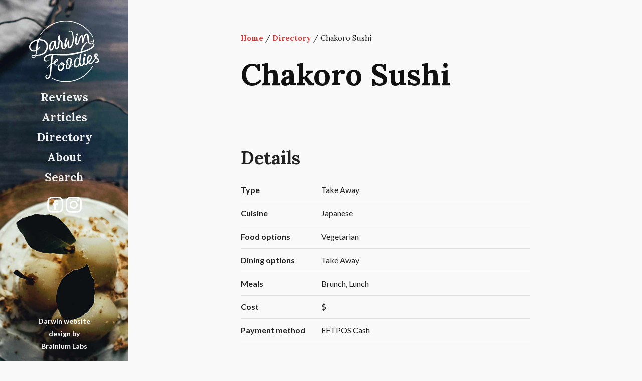

--- FILE ---
content_type: text/html; charset=utf-8
request_url: https://darwinfoodies.com/directory/chakoro-sushi
body_size: 5804
content:
<!DOCTYPE html>
<!--[if IE 9]>         <html class="no-js ie9" xmlns="http://www.w3.org/1999/xhtml" xml:lang="en" lang="en"> <![endif]-->
<!--[if IE 8]>         <html class="no-js ie8" xmlns="http://www.w3.org/1999/xhtml" xml:lang="en" lang="en"> <![endif]-->
<!--[if gt IE 9]><!--> <html class="no-js" xmlns="http://www.w3.org/1999/xhtml" xml:lang="en" lang="en"> <!--<![endif]-->

  <head>
    <meta charset="utf-8">    
    <title>Chakoro Sushi | Darwin Foodies</title>
    <meta http-equiv="Content-Type" content="text/html; charset=utf-8" />
<script src="https://www.google.com/recaptcha/api.js?hl=en" async="async" defer="defer"></script>
<link rel="shortcut icon" href="https://darwinfoodies.com/sites/default/files/favicon.ico" type="image/vnd.microsoft.icon" />
    <meta name="MobileOptimized" content="width">
    <meta name="HandheldFriendly" content="true">
    <meta name="viewport" content="width=device-width, initial-scale=1">
    <meta http-equiv="cleartype" content="on">
    <!--
    *****************************************************************

      Website designed and developed by Brainium labs
      
      Check us out for all your website and online marketing needs
      Website: www.brainiumlabs.com.au
      Facebook: facebook.com/brainiumlabs  

    *****************************************************************
    --> 
    <link type="text/css" rel="stylesheet" href="https://darwinfoodies.com/sites/default/files/css/css_lQaZfjVpwP_oGNqdtWCSpJT1EMqXdMiU84ekLLxQnc4.css" media="all" />
<link type="text/css" rel="stylesheet" href="https://darwinfoodies.com/sites/default/files/css/css_hdLYEDbt4JQ-5JcHEr4RLA4bN2X6oy3I6p5yU19KINA.css" media="all" />
<link type="text/css" rel="stylesheet" href="https://darwinfoodies.com/sites/default/files/css/css_lrXTEwtXgLMl_pJGvTh8p3AJBEJz3N4d6M_CEzxAe7c.css" media="all" />
<link type="text/css" rel="stylesheet" href="//code.cdn.mozilla.net/fonts/fira.css" media="all" />
<link type="text/css" rel="stylesheet" href="https://darwinfoodies.com/sites/default/files/css/css_14R5qjNmZ7V4ul3dwb7WW675eI-zUzJzTggMJsnZNfE.css" media="all" />
    <script type="text/javascript">
      WebFontConfig = {
        google: { families: [ 'Lato:400,700:latin', 'Lora:400,700,400italic,700italic:latin' ] }
      };
      (function() {
        var wf = document.createElement('script');
        wf.src = 'https://ajax.googleapis.com/ajax/libs/webfont/1/webfont.js';
        wf.type = 'text/javascript';
        wf.async = 'true';
        var s = document.getElementsByTagName('script')[0];
        s.parentNode.insertBefore(wf, s);
      })(); </script> 
    <script type="text/javascript">
<!--//--><![CDATA[//><!--
window.google_analytics_uacct = "UA-22548404-1";
//--><!]]>
</script>
<script type="text/javascript" src="https://darwinfoodies.com/sites/default/files/js/js_ypadrG4kz9-JBpNOXmgjyVozLCJG_1RP3Ig-iqWR8n0.js"></script>
<script type="text/javascript" src="https://darwinfoodies.com/sites/default/files/js/js_OcbYz0CK_X5FC7zpNvfOX0X_uOCGaw72iYd9D6y0LoM.js"></script>
<script type="text/javascript" src="https://darwinfoodies.com/sites/default/files/js/js_OG6Wzyc8dA-mvAkGHmcqF6n1NQbEEOH5yWo3ORgZWE0.js"></script>
<script type="text/javascript">
<!--//--><![CDATA[//><!--
(function(i,s,o,g,r,a,m){i["GoogleAnalyticsObject"]=r;i[r]=i[r]||function(){(i[r].q=i[r].q||[]).push(arguments)},i[r].l=1*new Date();a=s.createElement(o),m=s.getElementsByTagName(o)[0];a.async=1;a.src=g;m.parentNode.insertBefore(a,m)})(window,document,"script","https://www.google-analytics.com/analytics.js","ga");ga("create", "UA-22548404-1", {"cookieDomain":"auto"});ga("require", "linkid", "linkid.js");ga("require", "displayfeatures");ga("set", "anonymizeIp", true);ga("set", "page", location.pathname + location.search + location.hash);ga("send", "pageview");
//--><!]]>
</script>
<script type="text/javascript">
<!--//--><![CDATA[//><!--
jQuery.extend(Drupal.settings, { "captovateAuthoringPath": "/sites/all/modules/features/captovate_authoring/" });
//--><!]]>
</script>
<script type="text/javascript" src="https://darwinfoodies.com/sites/default/files/js/js_zsU7pE_En9PuEzx00IjN_iCxIwgABAiEwJNkh1iTG9k.js"></script>
<script type="text/javascript" src="//maps.googleapis.com/maps/api/js?v=3&amp;key=AIzaSyAcvP7k1_3s_Hl9uB1kXdOL3N_tQUANqx8"></script>
<script type="text/javascript" src="https://darwinfoodies.com/sites/default/files/js/js_FGkf6OR0etB7VR49VvI0B2d2zxOBZm7bTLnD-zGEEjY.js"></script>
<script type="text/javascript" src="https://darwinfoodies.com/sites/default/files/js/js_Sy9aStCBgXEnLiankKr0Ko67FOZ3aAWMxMGRXP6-HBA.js"></script>
<script type="text/javascript">
<!--//--><![CDATA[//><!--
jQuery.extend(Drupal.settings, {"basePath":"\/","pathPrefix":"","ajaxPageState":{"theme":"darwinfoodies","theme_token":"6c3_UbMDQQhBt5ar8wG15-DJOGSLG-xD4PuO43MpdT0","js":{"modules\/statistics\/statistics.js":1,"0":1,"sites\/all\/modules\/contrib\/jquery_update\/replace\/jquery\/1.10\/jquery.min.js":1,"misc\/jquery-extend-3.4.0.js":1,"misc\/jquery-html-prefilter-3.5.0-backport.js":1,"misc\/jquery.once.js":1,"misc\/drupal.js":1,"sites\/all\/modules\/custom\/brainiumlabs_admin_menu\/js\/jquery.menu-aim.js":1,"sites\/all\/modules\/custom\/brainiumlabs_admin_menu\/js\/brainiumlabs_admin_menu.js":1,"sites\/all\/modules\/custom\/brainiumlabs_styles\/js\/brainiumlabs_styles.js":1,"sites\/all\/modules\/custom\/ckeditor_accordion\/accordion.js":1,"sites\/all\/modules\/contrib\/captcha\/captcha.js":1,"sites\/all\/modules\/contrib\/google_analytics\/googleanalytics.js":1,"1":1,"2":1,"sites\/all\/modules\/contrib\/field_group\/field_group.js":1,"\/\/maps.googleapis.com\/maps\/api\/js?v=3\u0026key=AIzaSyAcvP7k1_3s_Hl9uB1kXdOL3N_tQUANqx8":1,"sites\/all\/modules\/contrib\/geofield\/modules\/geofield_map\/js\/GeoJSON.js":1,"sites\/all\/modules\/contrib\/geofield\/modules\/geofield_map\/js\/geofield_map.js":1,"misc\/textarea.js":1,"sites\/all\/modules\/contrib\/webform\/js\/webform.js":1,"sites\/all\/themes\/darwinfoodies\/js\/plugins\/modernizr.js":1,"sites\/all\/themes\/darwinfoodies\/js\/plugins\/jquery.smooth-scroll.js":1,"sites\/all\/themes\/darwinfoodies\/js\/plugins\/jquery.placeholder.js":1,"sites\/all\/themes\/darwinfoodies\/js\/plugins\/fastclick.js":1,"sites\/all\/themes\/darwinfoodies\/js\/directory.js":1,"sites\/all\/themes\/darwinfoodies\/js\/scripts.js":1},"css":{"modules\/system\/system.base.css":1,"sites\/all\/modules\/custom\/brainiumlabs_admin_menu\/css\/brainiumlabs_admin_menu.css":1,"sites\/all\/modules\/custom\/brainiumlabs_styles\/css\/brainiumlabs_styles.css":1,"sites\/all\/modules\/custom\/ckeditor_accordion\/ckeditor_accordion.css":1,"sites\/all\/modules\/contrib\/date\/date_api\/date.css":1,"sites\/all\/modules\/contrib\/office_hours\/office_hours.css":1,"sites\/all\/modules\/contrib\/views\/css\/views.css":1,"sites\/all\/modules\/features\/captovate_authoring\/css\/styles.css":1,"sites\/all\/modules\/contrib\/ckeditor\/css\/ckeditor.css":1,"sites\/all\/modules\/contrib\/ctools\/css\/ctools.css":1,"sites\/all\/modules\/contrib\/node_embed\/plugins\/node_embed\/node_embed.css":1,"sites\/all\/modules\/contrib\/geofield\/modules\/geofield_map\/css\/geofield_map.css":1,"sites\/all\/modules\/contrib\/addressfield\/addressfield.css":1,"sites\/all\/modules\/contrib\/webform\/css\/webform.css":1,"\/\/code.cdn.mozilla.net\/fonts\/fira.css":1,"sites\/all\/themes\/darwinfoodies\/css\/style.css":1,"sites\/all\/themes\/darwinfoodies\/css\/hacks.css":1}},"better_exposed_filters":{"views":{"ad_block":{"displays":{"block":{"filters":[]}}}}},"ckeditor_accordion":{"elements":"dl.ckeditor-accordion"},"googleanalytics":{"trackOutbound":1,"trackMailto":1,"trackDownload":1,"trackDownloadExtensions":"7z|aac|arc|arj|asf|asx|avi|bin|csv|doc(x|m)?|dot(x|m)?|exe|flv|gif|gz|gzip|hqx|jar|jpe?g|js|mp(2|3|4|e?g)|mov(ie)?|msi|msp|pdf|phps|png|ppt(x|m)?|pot(x|m)?|pps(x|m)?|ppam|sld(x|m)?|thmx|qtm?|ra(m|r)?|sea|sit|tar|tgz|torrent|txt|wav|wma|wmv|wpd|xls(x|m|b)?|xlt(x|m)|xlam|xml|z|zip","trackUrlFragments":1},"statistics":{"data":{"nid":"2021"},"url":"\/modules\/statistics\/statistics.php"},"field_group":{"div":"full"},"geofieldMap":{"geofield-map-entity-node-2021-field-location-map":{"map_settings":{"zoom":"17","min_zoom":"10","max_zoom":"0","controltype":"none","mtc":"none","pancontrol":0,"maptype":"map","baselayers_map":1,"baselayers_satellite":0,"baselayers_hybrid":0,"baselayers_physical":0,"scale":0,"overview":0,"overview_opened":0,"scrollwheel":0,"draggable":0,"streetview_show":0,"center":{"lat":"","lon":"","geocode":"Find my location"}},"data":{"type":"Point","coordinates":[130.841141899999996667247614823281764984130859375,-12.46311610000000058562363847158849239349365234375],"properties":{"description":"Chakoro Sushi"}}}},"urlIsAjaxTrusted":{"\/directory\/chakoro-sushi":true}});
//--><!]]>
</script>
  </head>
  <body class="html not-front not-logged-in no-sidebars page-node page-node- page-node-2021 node-type-food-vendor section-directory" >
    <a href="#main-content" class="element-invisible element-focusable">Skip to main content</a>
        <header class="header-global">
  <div class="header-inner">
  		<a href="#" id="nav-toggle"><span></span></a>
      <h1 class="site-title"><a href="https://darwinfoodies.com">Darwin Foodies</a></h1>
      <a href="https://darwinfoodies.com"><img class="site-logo" src="/sites/all/themes/darwinfoodies/img/logo-darwin-foodies.svg" alt="Darwin Foodies logo"></a>
      <nav class="nav-global">
        <div class="nav-inner">
            <div class="nav-vertical">      
        			          			
    
<div id="block-system-main-menu"  class="block block-system block-menu">
            <div class="content">
  	<ul class="menu"><li class="first leaf"><a href="/" title="">Home</a></li>
<li class="leaf"><a href="/reviews">Reviews</a></li>
<li class="leaf"><a href="/articles">Articles</a></li>
<li class="leaf"><a href="/directory">Directory</a></li>
<li class="leaf"><a href="/content/about-darwin-foodies">About</a></li>
<li class="last leaf"><a href="/search" title="">Search</a></li>
</ul>  </div>
</div>

        			              <a href="https://www.facebook.com/darwinfoodies" class="header-nav-social" target="_blank"><img src="/sites/all/themes/darwinfoodies/img/icon-logo-facebook.svg" width="32" height="32" alt="Facebook"></a>
              <a href="https://www.instagram.com/darwinfoodies/" class="header-nav-social" target="_blank"><img src="/sites/all/themes/darwinfoodies/img/icon-logo-instagram.svg" width="32" height="32" alt="Instagram"></a>
        		</div>
        	</div>
  			<div class="website-design"><a href="http://www.brainiumlabs.com.au" title="Website design Darwin by Brainium Labs">Darwin website design by <br>Brainium Labs</a></div>
      </nav>
  </div>
</header><div class="main">
  <article class="main-content">

          
    
<div id="block-easy-breadcrumb-easy-breadcrumb"  class="block block-easy-breadcrumb">
            <div class="content">
  	  <div itemscope class="easy-breadcrumb" itemtype="http://data-vocabulary.org/Breadcrumb">
          <span itemprop="title"><a href="/" class="easy-breadcrumb_segment easy-breadcrumb_segment-front">Home</a></span>               <span class="easy-breadcrumb_segment-separator">/</span>
                <span itemprop="title"><a href="/directory" class="easy-breadcrumb_segment easy-breadcrumb_segment-1">Directory</a></span>               <span class="easy-breadcrumb_segment-separator">/</span>
                <span class="easy-breadcrumb_segment easy-breadcrumb_segment-title" itemprop="title">Chakoro Sushi</span>            </div>
  </div>
</div>

    
        
          <div class="messages"></div>        <div class="node-title">
          <h1 id="main-content">Chakoro Sushi</h1>
        </div>
    

    <div class="content-wrapper">
      
    
<div id="node-2021" class="node node-food-vendor node--food_vendor--full clearfix">

      
  <div class="content">
    <div><h2><span>Details</span></h2><div class="field field-name-field-location-type field-type-taxonomy-term-reference field-label-inline clearfix">
      <div class="field-label">Type</div>
    <div class="field-item">
          Take Away      </div>
</div>
<div class="field field-name-field-location-cuisine field-type-taxonomy-term-reference field-label-inline clearfix">
      <div class="field-label">Cuisine</div>
    <div class="field-item">
          Japanese      </div>
</div>
<div class="field field-name-field-location-food-options field-type-taxonomy-term-reference field-label-inline clearfix">
      <div class="field-label">Food options</div>
    <div class="field-item">
          Vegetarian      </div>
</div>
<div class="field field-name-field-location-dining-options field-type-taxonomy-term-reference field-label-inline clearfix">
      <div class="field-label">Dining options</div>
    <div class="field-item">
          Take Away      </div>
</div>
<div class="field field-name-field-location-meals field-type-taxonomy-term-reference field-label-inline clearfix">
      <div class="field-label">Meals</div>
    <div class="field-item">
          Brunch, Lunch      </div>
</div>
<div class="field field-name-field-location-cost field-type-taxonomy-term-reference field-label-inline clearfix">
      <div class="field-label">Cost</div>
    <div class="field-item">
          $      </div>
</div>
<div class="field field-name-field-location-payment-method field-type-taxonomy-term-reference field-label-inline clearfix">
      <div class="field-label">Payment method</div>
    <div class="field-item">
          EFTPOS          Cash      </div>
</div>
</div><div><h2><span>Contact information</span></h2><div class="field field-name-field-location-map field-type-geofield field-label-hidden">
    <div class="field-item">
          <div style="height:300px; width:100%" id="geofield-map-entity-node-2021-field-location-map" class="geofieldMap"></div>      </div>
</div>
<div class="field field-name-field-location-address field-type-addressfield field-label-inline clearfix">
      <div class="field-label">Address</div>
    <div class="field-item">
          <div class="street-block"><div class="thoroughfare">21 Knuckey Street</div></div>
<div class="addressfield-container-inline locality-block country-AU"><span class="locality">Darwin City</span> <span class="state">NT</span> <span class="postal-code">0800</span></div>
      </div>
</div>
<div class="field field-name-field-opening-hours-temp field-type-text-long field-label-inline clearfix">
      <div class="field-label">Opening hours</div>
    <div class="field-item">
          <p>Mon-Fri:<br />
10:30 am - 5:30 pm<br />
Sat:<br />
11:00 am - 4:00 pm</p>
      </div>
</div>
<div class="field field-name-field-location-phone field-type-text field-label-inline clearfix">
      <div class="field-label">Phone</div>
    <div class="field-item">
          (08) 8941 8500      </div>
</div>
<div class="field field-name-field-location-email field-type-email field-label-inline clearfix">
      <div class="field-label">Email</div>
    <div class="field-item">
          <a href="/cdn-cgi/l/email-protection#debdb6bfb5b1acb1adabadb6b79ea7bfb6b1b1f0bdb1b3"><span class="__cf_email__" data-cfemail="5e3d363f35312c312d2b2d36371e273f363131703d3133">[email&#160;protected]</span></a>      </div>
</div>
<div class="field field-name-field-location-facebook field-type-link-field field-label-inline clearfix">
      <div class="field-label">Facebook</div>
    <div class="field-item">
          <a href="https://www.facebook.com/chakorosushi/">https://www.facebook.com/chakorosushi/</a>      </div>
</div>
</div>    <p><a class="button button-grey button-back" href="/directory">Back to directory search</a></p>
  </div>

</div>

<div id="block-webform-client-block-1066"  class="block block-webform form-food-vendor-update">
            <div class="content">
  	<form class="webform-client-form webform-client-form-1066" action="/directory/chakoro-sushi" method="post" id="webform-client-form-1066" accept-charset="UTF-8"><div><div  class="form-item webform-component webform-component-textarea webform-component--enter-the-details-here">
  <label for="edit-submitted-enter-the-details-here">Enter the details that need updating here. <span class="form-required" title="This field is required.">*</span></label>
 <div class="form-textarea-wrapper resizable"><textarea required="required" id="edit-submitted-enter-the-details-here" name="submitted[enter_the_details_here]" cols="60" rows="5" class="form-textarea required"></textarea></div>
</div>
<div  class="form-item webform-component webform-component-textfield webform-component--your-name">
  <label for="edit-submitted-your-name">Your name </label>
 <input type="text" id="edit-submitted-your-name" name="submitted[your_name]" value="" size="60" maxlength="128" class="form-text" />
</div>
<div  class="form-item webform-component webform-component-email webform-component--email-address">
  <label for="edit-submitted-email-address">Email address </label>
 <input class="email form-text form-email" type="email" id="edit-submitted-email-address" name="submitted[email_address]" size="60" />
</div>
<input type="hidden" name="details[sid]" />
<input type="hidden" name="details[page_num]" value="1" />
<input type="hidden" name="details[page_count]" value="1" />
<input type="hidden" name="details[finished]" value="0" />
<input type="hidden" name="form_build_id" value="form-fleTCvSsrcRUkhFz_dcKtcOHTkidxoux0gbrFhPXoKo" />
<input type="hidden" name="form_id" value="webform_client_form_1066" />
<fieldset class="captcha form-wrapper"><legend><span class="fieldset-legend">CAPTCHA</span></legend><div class="fieldset-wrapper"><div class="fieldset-description">This question is for testing whether or not you are a human visitor and to prevent automated spam submissions.</div><input type="hidden" name="captcha_sid" value="2523477" />
<input type="hidden" name="captcha_token" value="86c45246e77116b96dac37ccb7931890" />
<input type="hidden" name="captcha_response" value="Google no captcha" />
<div class="g-recaptcha" data-sitekey="6LeiyRMUAAAAAN2GAh1vA23fG1nyr-4EdGEheP-9" data-theme="light" data-type="image"></div></div></fieldset>
<div class="form-actions"><input class="webform-submit button-primary form-submit" type="submit" name="op" value="Send" /></div></div></form>  </div>
</div>

    </div>
  </article>

  
  
</div>
  <footer id="footer">
  	<div class="footer-container">
  	  
    
<div id="block-views-ad-block-block"  class="block block-views">
            <div class="content">
  	<div class="view view-ad-block view-id-ad_block view-display-id-block view-dom-id-dd99c6e1f4e2d9909338c92d7df5d61a">
        
  
  
      <div class="view-content">
            
  <div class="views-field views-field-nothing">        <span class="field-content"><a href="https://webbandflow.com.au/ "><img src="https://darwinfoodies.com/sites/default/files/uploads/ads/banner-darwin-foodies_2.gif" width="1200" height="400" alt="" /></a></span>  </div>    </div>
  
  
  
  
  
  
</div>  </div>
</div>

   		<a id="link-top" href="#main-content" title="Back to the top">Back to the top</a>
    </div>
  </footer>
    <script data-cfasync="false" src="/cdn-cgi/scripts/5c5dd728/cloudflare-static/email-decode.min.js"></script><script type="text/javascript" src="https://darwinfoodies.com/sites/default/files/js/js_VU7P4CTgUZdF2SyFko5LLAg9ZK0OSVjXVaAFnTLgVt0.js"></script>
  <script defer src="https://static.cloudflareinsights.com/beacon.min.js/vcd15cbe7772f49c399c6a5babf22c1241717689176015" integrity="sha512-ZpsOmlRQV6y907TI0dKBHq9Md29nnaEIPlkf84rnaERnq6zvWvPUqr2ft8M1aS28oN72PdrCzSjY4U6VaAw1EQ==" data-cf-beacon='{"version":"2024.11.0","token":"8fd06396736449dc944552a50ae96ee3","r":1,"server_timing":{"name":{"cfCacheStatus":true,"cfEdge":true,"cfExtPri":true,"cfL4":true,"cfOrigin":true,"cfSpeedBrain":true},"location_startswith":null}}' crossorigin="anonymous"></script>
</body>
</html>


--- FILE ---
content_type: text/html; charset=utf-8
request_url: https://www.google.com/recaptcha/api2/anchor?ar=1&k=6LeiyRMUAAAAAN2GAh1vA23fG1nyr-4EdGEheP-9&co=aHR0cHM6Ly9kYXJ3aW5mb29kaWVzLmNvbTo0NDM.&hl=en&type=image&v=PoyoqOPhxBO7pBk68S4YbpHZ&theme=light&size=normal&anchor-ms=20000&execute-ms=30000&cb=bebegsxziyi4
body_size: 49239
content:
<!DOCTYPE HTML><html dir="ltr" lang="en"><head><meta http-equiv="Content-Type" content="text/html; charset=UTF-8">
<meta http-equiv="X-UA-Compatible" content="IE=edge">
<title>reCAPTCHA</title>
<style type="text/css">
/* cyrillic-ext */
@font-face {
  font-family: 'Roboto';
  font-style: normal;
  font-weight: 400;
  font-stretch: 100%;
  src: url(//fonts.gstatic.com/s/roboto/v48/KFO7CnqEu92Fr1ME7kSn66aGLdTylUAMa3GUBHMdazTgWw.woff2) format('woff2');
  unicode-range: U+0460-052F, U+1C80-1C8A, U+20B4, U+2DE0-2DFF, U+A640-A69F, U+FE2E-FE2F;
}
/* cyrillic */
@font-face {
  font-family: 'Roboto';
  font-style: normal;
  font-weight: 400;
  font-stretch: 100%;
  src: url(//fonts.gstatic.com/s/roboto/v48/KFO7CnqEu92Fr1ME7kSn66aGLdTylUAMa3iUBHMdazTgWw.woff2) format('woff2');
  unicode-range: U+0301, U+0400-045F, U+0490-0491, U+04B0-04B1, U+2116;
}
/* greek-ext */
@font-face {
  font-family: 'Roboto';
  font-style: normal;
  font-weight: 400;
  font-stretch: 100%;
  src: url(//fonts.gstatic.com/s/roboto/v48/KFO7CnqEu92Fr1ME7kSn66aGLdTylUAMa3CUBHMdazTgWw.woff2) format('woff2');
  unicode-range: U+1F00-1FFF;
}
/* greek */
@font-face {
  font-family: 'Roboto';
  font-style: normal;
  font-weight: 400;
  font-stretch: 100%;
  src: url(//fonts.gstatic.com/s/roboto/v48/KFO7CnqEu92Fr1ME7kSn66aGLdTylUAMa3-UBHMdazTgWw.woff2) format('woff2');
  unicode-range: U+0370-0377, U+037A-037F, U+0384-038A, U+038C, U+038E-03A1, U+03A3-03FF;
}
/* math */
@font-face {
  font-family: 'Roboto';
  font-style: normal;
  font-weight: 400;
  font-stretch: 100%;
  src: url(//fonts.gstatic.com/s/roboto/v48/KFO7CnqEu92Fr1ME7kSn66aGLdTylUAMawCUBHMdazTgWw.woff2) format('woff2');
  unicode-range: U+0302-0303, U+0305, U+0307-0308, U+0310, U+0312, U+0315, U+031A, U+0326-0327, U+032C, U+032F-0330, U+0332-0333, U+0338, U+033A, U+0346, U+034D, U+0391-03A1, U+03A3-03A9, U+03B1-03C9, U+03D1, U+03D5-03D6, U+03F0-03F1, U+03F4-03F5, U+2016-2017, U+2034-2038, U+203C, U+2040, U+2043, U+2047, U+2050, U+2057, U+205F, U+2070-2071, U+2074-208E, U+2090-209C, U+20D0-20DC, U+20E1, U+20E5-20EF, U+2100-2112, U+2114-2115, U+2117-2121, U+2123-214F, U+2190, U+2192, U+2194-21AE, U+21B0-21E5, U+21F1-21F2, U+21F4-2211, U+2213-2214, U+2216-22FF, U+2308-230B, U+2310, U+2319, U+231C-2321, U+2336-237A, U+237C, U+2395, U+239B-23B7, U+23D0, U+23DC-23E1, U+2474-2475, U+25AF, U+25B3, U+25B7, U+25BD, U+25C1, U+25CA, U+25CC, U+25FB, U+266D-266F, U+27C0-27FF, U+2900-2AFF, U+2B0E-2B11, U+2B30-2B4C, U+2BFE, U+3030, U+FF5B, U+FF5D, U+1D400-1D7FF, U+1EE00-1EEFF;
}
/* symbols */
@font-face {
  font-family: 'Roboto';
  font-style: normal;
  font-weight: 400;
  font-stretch: 100%;
  src: url(//fonts.gstatic.com/s/roboto/v48/KFO7CnqEu92Fr1ME7kSn66aGLdTylUAMaxKUBHMdazTgWw.woff2) format('woff2');
  unicode-range: U+0001-000C, U+000E-001F, U+007F-009F, U+20DD-20E0, U+20E2-20E4, U+2150-218F, U+2190, U+2192, U+2194-2199, U+21AF, U+21E6-21F0, U+21F3, U+2218-2219, U+2299, U+22C4-22C6, U+2300-243F, U+2440-244A, U+2460-24FF, U+25A0-27BF, U+2800-28FF, U+2921-2922, U+2981, U+29BF, U+29EB, U+2B00-2BFF, U+4DC0-4DFF, U+FFF9-FFFB, U+10140-1018E, U+10190-1019C, U+101A0, U+101D0-101FD, U+102E0-102FB, U+10E60-10E7E, U+1D2C0-1D2D3, U+1D2E0-1D37F, U+1F000-1F0FF, U+1F100-1F1AD, U+1F1E6-1F1FF, U+1F30D-1F30F, U+1F315, U+1F31C, U+1F31E, U+1F320-1F32C, U+1F336, U+1F378, U+1F37D, U+1F382, U+1F393-1F39F, U+1F3A7-1F3A8, U+1F3AC-1F3AF, U+1F3C2, U+1F3C4-1F3C6, U+1F3CA-1F3CE, U+1F3D4-1F3E0, U+1F3ED, U+1F3F1-1F3F3, U+1F3F5-1F3F7, U+1F408, U+1F415, U+1F41F, U+1F426, U+1F43F, U+1F441-1F442, U+1F444, U+1F446-1F449, U+1F44C-1F44E, U+1F453, U+1F46A, U+1F47D, U+1F4A3, U+1F4B0, U+1F4B3, U+1F4B9, U+1F4BB, U+1F4BF, U+1F4C8-1F4CB, U+1F4D6, U+1F4DA, U+1F4DF, U+1F4E3-1F4E6, U+1F4EA-1F4ED, U+1F4F7, U+1F4F9-1F4FB, U+1F4FD-1F4FE, U+1F503, U+1F507-1F50B, U+1F50D, U+1F512-1F513, U+1F53E-1F54A, U+1F54F-1F5FA, U+1F610, U+1F650-1F67F, U+1F687, U+1F68D, U+1F691, U+1F694, U+1F698, U+1F6AD, U+1F6B2, U+1F6B9-1F6BA, U+1F6BC, U+1F6C6-1F6CF, U+1F6D3-1F6D7, U+1F6E0-1F6EA, U+1F6F0-1F6F3, U+1F6F7-1F6FC, U+1F700-1F7FF, U+1F800-1F80B, U+1F810-1F847, U+1F850-1F859, U+1F860-1F887, U+1F890-1F8AD, U+1F8B0-1F8BB, U+1F8C0-1F8C1, U+1F900-1F90B, U+1F93B, U+1F946, U+1F984, U+1F996, U+1F9E9, U+1FA00-1FA6F, U+1FA70-1FA7C, U+1FA80-1FA89, U+1FA8F-1FAC6, U+1FACE-1FADC, U+1FADF-1FAE9, U+1FAF0-1FAF8, U+1FB00-1FBFF;
}
/* vietnamese */
@font-face {
  font-family: 'Roboto';
  font-style: normal;
  font-weight: 400;
  font-stretch: 100%;
  src: url(//fonts.gstatic.com/s/roboto/v48/KFO7CnqEu92Fr1ME7kSn66aGLdTylUAMa3OUBHMdazTgWw.woff2) format('woff2');
  unicode-range: U+0102-0103, U+0110-0111, U+0128-0129, U+0168-0169, U+01A0-01A1, U+01AF-01B0, U+0300-0301, U+0303-0304, U+0308-0309, U+0323, U+0329, U+1EA0-1EF9, U+20AB;
}
/* latin-ext */
@font-face {
  font-family: 'Roboto';
  font-style: normal;
  font-weight: 400;
  font-stretch: 100%;
  src: url(//fonts.gstatic.com/s/roboto/v48/KFO7CnqEu92Fr1ME7kSn66aGLdTylUAMa3KUBHMdazTgWw.woff2) format('woff2');
  unicode-range: U+0100-02BA, U+02BD-02C5, U+02C7-02CC, U+02CE-02D7, U+02DD-02FF, U+0304, U+0308, U+0329, U+1D00-1DBF, U+1E00-1E9F, U+1EF2-1EFF, U+2020, U+20A0-20AB, U+20AD-20C0, U+2113, U+2C60-2C7F, U+A720-A7FF;
}
/* latin */
@font-face {
  font-family: 'Roboto';
  font-style: normal;
  font-weight: 400;
  font-stretch: 100%;
  src: url(//fonts.gstatic.com/s/roboto/v48/KFO7CnqEu92Fr1ME7kSn66aGLdTylUAMa3yUBHMdazQ.woff2) format('woff2');
  unicode-range: U+0000-00FF, U+0131, U+0152-0153, U+02BB-02BC, U+02C6, U+02DA, U+02DC, U+0304, U+0308, U+0329, U+2000-206F, U+20AC, U+2122, U+2191, U+2193, U+2212, U+2215, U+FEFF, U+FFFD;
}
/* cyrillic-ext */
@font-face {
  font-family: 'Roboto';
  font-style: normal;
  font-weight: 500;
  font-stretch: 100%;
  src: url(//fonts.gstatic.com/s/roboto/v48/KFO7CnqEu92Fr1ME7kSn66aGLdTylUAMa3GUBHMdazTgWw.woff2) format('woff2');
  unicode-range: U+0460-052F, U+1C80-1C8A, U+20B4, U+2DE0-2DFF, U+A640-A69F, U+FE2E-FE2F;
}
/* cyrillic */
@font-face {
  font-family: 'Roboto';
  font-style: normal;
  font-weight: 500;
  font-stretch: 100%;
  src: url(//fonts.gstatic.com/s/roboto/v48/KFO7CnqEu92Fr1ME7kSn66aGLdTylUAMa3iUBHMdazTgWw.woff2) format('woff2');
  unicode-range: U+0301, U+0400-045F, U+0490-0491, U+04B0-04B1, U+2116;
}
/* greek-ext */
@font-face {
  font-family: 'Roboto';
  font-style: normal;
  font-weight: 500;
  font-stretch: 100%;
  src: url(//fonts.gstatic.com/s/roboto/v48/KFO7CnqEu92Fr1ME7kSn66aGLdTylUAMa3CUBHMdazTgWw.woff2) format('woff2');
  unicode-range: U+1F00-1FFF;
}
/* greek */
@font-face {
  font-family: 'Roboto';
  font-style: normal;
  font-weight: 500;
  font-stretch: 100%;
  src: url(//fonts.gstatic.com/s/roboto/v48/KFO7CnqEu92Fr1ME7kSn66aGLdTylUAMa3-UBHMdazTgWw.woff2) format('woff2');
  unicode-range: U+0370-0377, U+037A-037F, U+0384-038A, U+038C, U+038E-03A1, U+03A3-03FF;
}
/* math */
@font-face {
  font-family: 'Roboto';
  font-style: normal;
  font-weight: 500;
  font-stretch: 100%;
  src: url(//fonts.gstatic.com/s/roboto/v48/KFO7CnqEu92Fr1ME7kSn66aGLdTylUAMawCUBHMdazTgWw.woff2) format('woff2');
  unicode-range: U+0302-0303, U+0305, U+0307-0308, U+0310, U+0312, U+0315, U+031A, U+0326-0327, U+032C, U+032F-0330, U+0332-0333, U+0338, U+033A, U+0346, U+034D, U+0391-03A1, U+03A3-03A9, U+03B1-03C9, U+03D1, U+03D5-03D6, U+03F0-03F1, U+03F4-03F5, U+2016-2017, U+2034-2038, U+203C, U+2040, U+2043, U+2047, U+2050, U+2057, U+205F, U+2070-2071, U+2074-208E, U+2090-209C, U+20D0-20DC, U+20E1, U+20E5-20EF, U+2100-2112, U+2114-2115, U+2117-2121, U+2123-214F, U+2190, U+2192, U+2194-21AE, U+21B0-21E5, U+21F1-21F2, U+21F4-2211, U+2213-2214, U+2216-22FF, U+2308-230B, U+2310, U+2319, U+231C-2321, U+2336-237A, U+237C, U+2395, U+239B-23B7, U+23D0, U+23DC-23E1, U+2474-2475, U+25AF, U+25B3, U+25B7, U+25BD, U+25C1, U+25CA, U+25CC, U+25FB, U+266D-266F, U+27C0-27FF, U+2900-2AFF, U+2B0E-2B11, U+2B30-2B4C, U+2BFE, U+3030, U+FF5B, U+FF5D, U+1D400-1D7FF, U+1EE00-1EEFF;
}
/* symbols */
@font-face {
  font-family: 'Roboto';
  font-style: normal;
  font-weight: 500;
  font-stretch: 100%;
  src: url(//fonts.gstatic.com/s/roboto/v48/KFO7CnqEu92Fr1ME7kSn66aGLdTylUAMaxKUBHMdazTgWw.woff2) format('woff2');
  unicode-range: U+0001-000C, U+000E-001F, U+007F-009F, U+20DD-20E0, U+20E2-20E4, U+2150-218F, U+2190, U+2192, U+2194-2199, U+21AF, U+21E6-21F0, U+21F3, U+2218-2219, U+2299, U+22C4-22C6, U+2300-243F, U+2440-244A, U+2460-24FF, U+25A0-27BF, U+2800-28FF, U+2921-2922, U+2981, U+29BF, U+29EB, U+2B00-2BFF, U+4DC0-4DFF, U+FFF9-FFFB, U+10140-1018E, U+10190-1019C, U+101A0, U+101D0-101FD, U+102E0-102FB, U+10E60-10E7E, U+1D2C0-1D2D3, U+1D2E0-1D37F, U+1F000-1F0FF, U+1F100-1F1AD, U+1F1E6-1F1FF, U+1F30D-1F30F, U+1F315, U+1F31C, U+1F31E, U+1F320-1F32C, U+1F336, U+1F378, U+1F37D, U+1F382, U+1F393-1F39F, U+1F3A7-1F3A8, U+1F3AC-1F3AF, U+1F3C2, U+1F3C4-1F3C6, U+1F3CA-1F3CE, U+1F3D4-1F3E0, U+1F3ED, U+1F3F1-1F3F3, U+1F3F5-1F3F7, U+1F408, U+1F415, U+1F41F, U+1F426, U+1F43F, U+1F441-1F442, U+1F444, U+1F446-1F449, U+1F44C-1F44E, U+1F453, U+1F46A, U+1F47D, U+1F4A3, U+1F4B0, U+1F4B3, U+1F4B9, U+1F4BB, U+1F4BF, U+1F4C8-1F4CB, U+1F4D6, U+1F4DA, U+1F4DF, U+1F4E3-1F4E6, U+1F4EA-1F4ED, U+1F4F7, U+1F4F9-1F4FB, U+1F4FD-1F4FE, U+1F503, U+1F507-1F50B, U+1F50D, U+1F512-1F513, U+1F53E-1F54A, U+1F54F-1F5FA, U+1F610, U+1F650-1F67F, U+1F687, U+1F68D, U+1F691, U+1F694, U+1F698, U+1F6AD, U+1F6B2, U+1F6B9-1F6BA, U+1F6BC, U+1F6C6-1F6CF, U+1F6D3-1F6D7, U+1F6E0-1F6EA, U+1F6F0-1F6F3, U+1F6F7-1F6FC, U+1F700-1F7FF, U+1F800-1F80B, U+1F810-1F847, U+1F850-1F859, U+1F860-1F887, U+1F890-1F8AD, U+1F8B0-1F8BB, U+1F8C0-1F8C1, U+1F900-1F90B, U+1F93B, U+1F946, U+1F984, U+1F996, U+1F9E9, U+1FA00-1FA6F, U+1FA70-1FA7C, U+1FA80-1FA89, U+1FA8F-1FAC6, U+1FACE-1FADC, U+1FADF-1FAE9, U+1FAF0-1FAF8, U+1FB00-1FBFF;
}
/* vietnamese */
@font-face {
  font-family: 'Roboto';
  font-style: normal;
  font-weight: 500;
  font-stretch: 100%;
  src: url(//fonts.gstatic.com/s/roboto/v48/KFO7CnqEu92Fr1ME7kSn66aGLdTylUAMa3OUBHMdazTgWw.woff2) format('woff2');
  unicode-range: U+0102-0103, U+0110-0111, U+0128-0129, U+0168-0169, U+01A0-01A1, U+01AF-01B0, U+0300-0301, U+0303-0304, U+0308-0309, U+0323, U+0329, U+1EA0-1EF9, U+20AB;
}
/* latin-ext */
@font-face {
  font-family: 'Roboto';
  font-style: normal;
  font-weight: 500;
  font-stretch: 100%;
  src: url(//fonts.gstatic.com/s/roboto/v48/KFO7CnqEu92Fr1ME7kSn66aGLdTylUAMa3KUBHMdazTgWw.woff2) format('woff2');
  unicode-range: U+0100-02BA, U+02BD-02C5, U+02C7-02CC, U+02CE-02D7, U+02DD-02FF, U+0304, U+0308, U+0329, U+1D00-1DBF, U+1E00-1E9F, U+1EF2-1EFF, U+2020, U+20A0-20AB, U+20AD-20C0, U+2113, U+2C60-2C7F, U+A720-A7FF;
}
/* latin */
@font-face {
  font-family: 'Roboto';
  font-style: normal;
  font-weight: 500;
  font-stretch: 100%;
  src: url(//fonts.gstatic.com/s/roboto/v48/KFO7CnqEu92Fr1ME7kSn66aGLdTylUAMa3yUBHMdazQ.woff2) format('woff2');
  unicode-range: U+0000-00FF, U+0131, U+0152-0153, U+02BB-02BC, U+02C6, U+02DA, U+02DC, U+0304, U+0308, U+0329, U+2000-206F, U+20AC, U+2122, U+2191, U+2193, U+2212, U+2215, U+FEFF, U+FFFD;
}
/* cyrillic-ext */
@font-face {
  font-family: 'Roboto';
  font-style: normal;
  font-weight: 900;
  font-stretch: 100%;
  src: url(//fonts.gstatic.com/s/roboto/v48/KFO7CnqEu92Fr1ME7kSn66aGLdTylUAMa3GUBHMdazTgWw.woff2) format('woff2');
  unicode-range: U+0460-052F, U+1C80-1C8A, U+20B4, U+2DE0-2DFF, U+A640-A69F, U+FE2E-FE2F;
}
/* cyrillic */
@font-face {
  font-family: 'Roboto';
  font-style: normal;
  font-weight: 900;
  font-stretch: 100%;
  src: url(//fonts.gstatic.com/s/roboto/v48/KFO7CnqEu92Fr1ME7kSn66aGLdTylUAMa3iUBHMdazTgWw.woff2) format('woff2');
  unicode-range: U+0301, U+0400-045F, U+0490-0491, U+04B0-04B1, U+2116;
}
/* greek-ext */
@font-face {
  font-family: 'Roboto';
  font-style: normal;
  font-weight: 900;
  font-stretch: 100%;
  src: url(//fonts.gstatic.com/s/roboto/v48/KFO7CnqEu92Fr1ME7kSn66aGLdTylUAMa3CUBHMdazTgWw.woff2) format('woff2');
  unicode-range: U+1F00-1FFF;
}
/* greek */
@font-face {
  font-family: 'Roboto';
  font-style: normal;
  font-weight: 900;
  font-stretch: 100%;
  src: url(//fonts.gstatic.com/s/roboto/v48/KFO7CnqEu92Fr1ME7kSn66aGLdTylUAMa3-UBHMdazTgWw.woff2) format('woff2');
  unicode-range: U+0370-0377, U+037A-037F, U+0384-038A, U+038C, U+038E-03A1, U+03A3-03FF;
}
/* math */
@font-face {
  font-family: 'Roboto';
  font-style: normal;
  font-weight: 900;
  font-stretch: 100%;
  src: url(//fonts.gstatic.com/s/roboto/v48/KFO7CnqEu92Fr1ME7kSn66aGLdTylUAMawCUBHMdazTgWw.woff2) format('woff2');
  unicode-range: U+0302-0303, U+0305, U+0307-0308, U+0310, U+0312, U+0315, U+031A, U+0326-0327, U+032C, U+032F-0330, U+0332-0333, U+0338, U+033A, U+0346, U+034D, U+0391-03A1, U+03A3-03A9, U+03B1-03C9, U+03D1, U+03D5-03D6, U+03F0-03F1, U+03F4-03F5, U+2016-2017, U+2034-2038, U+203C, U+2040, U+2043, U+2047, U+2050, U+2057, U+205F, U+2070-2071, U+2074-208E, U+2090-209C, U+20D0-20DC, U+20E1, U+20E5-20EF, U+2100-2112, U+2114-2115, U+2117-2121, U+2123-214F, U+2190, U+2192, U+2194-21AE, U+21B0-21E5, U+21F1-21F2, U+21F4-2211, U+2213-2214, U+2216-22FF, U+2308-230B, U+2310, U+2319, U+231C-2321, U+2336-237A, U+237C, U+2395, U+239B-23B7, U+23D0, U+23DC-23E1, U+2474-2475, U+25AF, U+25B3, U+25B7, U+25BD, U+25C1, U+25CA, U+25CC, U+25FB, U+266D-266F, U+27C0-27FF, U+2900-2AFF, U+2B0E-2B11, U+2B30-2B4C, U+2BFE, U+3030, U+FF5B, U+FF5D, U+1D400-1D7FF, U+1EE00-1EEFF;
}
/* symbols */
@font-face {
  font-family: 'Roboto';
  font-style: normal;
  font-weight: 900;
  font-stretch: 100%;
  src: url(//fonts.gstatic.com/s/roboto/v48/KFO7CnqEu92Fr1ME7kSn66aGLdTylUAMaxKUBHMdazTgWw.woff2) format('woff2');
  unicode-range: U+0001-000C, U+000E-001F, U+007F-009F, U+20DD-20E0, U+20E2-20E4, U+2150-218F, U+2190, U+2192, U+2194-2199, U+21AF, U+21E6-21F0, U+21F3, U+2218-2219, U+2299, U+22C4-22C6, U+2300-243F, U+2440-244A, U+2460-24FF, U+25A0-27BF, U+2800-28FF, U+2921-2922, U+2981, U+29BF, U+29EB, U+2B00-2BFF, U+4DC0-4DFF, U+FFF9-FFFB, U+10140-1018E, U+10190-1019C, U+101A0, U+101D0-101FD, U+102E0-102FB, U+10E60-10E7E, U+1D2C0-1D2D3, U+1D2E0-1D37F, U+1F000-1F0FF, U+1F100-1F1AD, U+1F1E6-1F1FF, U+1F30D-1F30F, U+1F315, U+1F31C, U+1F31E, U+1F320-1F32C, U+1F336, U+1F378, U+1F37D, U+1F382, U+1F393-1F39F, U+1F3A7-1F3A8, U+1F3AC-1F3AF, U+1F3C2, U+1F3C4-1F3C6, U+1F3CA-1F3CE, U+1F3D4-1F3E0, U+1F3ED, U+1F3F1-1F3F3, U+1F3F5-1F3F7, U+1F408, U+1F415, U+1F41F, U+1F426, U+1F43F, U+1F441-1F442, U+1F444, U+1F446-1F449, U+1F44C-1F44E, U+1F453, U+1F46A, U+1F47D, U+1F4A3, U+1F4B0, U+1F4B3, U+1F4B9, U+1F4BB, U+1F4BF, U+1F4C8-1F4CB, U+1F4D6, U+1F4DA, U+1F4DF, U+1F4E3-1F4E6, U+1F4EA-1F4ED, U+1F4F7, U+1F4F9-1F4FB, U+1F4FD-1F4FE, U+1F503, U+1F507-1F50B, U+1F50D, U+1F512-1F513, U+1F53E-1F54A, U+1F54F-1F5FA, U+1F610, U+1F650-1F67F, U+1F687, U+1F68D, U+1F691, U+1F694, U+1F698, U+1F6AD, U+1F6B2, U+1F6B9-1F6BA, U+1F6BC, U+1F6C6-1F6CF, U+1F6D3-1F6D7, U+1F6E0-1F6EA, U+1F6F0-1F6F3, U+1F6F7-1F6FC, U+1F700-1F7FF, U+1F800-1F80B, U+1F810-1F847, U+1F850-1F859, U+1F860-1F887, U+1F890-1F8AD, U+1F8B0-1F8BB, U+1F8C0-1F8C1, U+1F900-1F90B, U+1F93B, U+1F946, U+1F984, U+1F996, U+1F9E9, U+1FA00-1FA6F, U+1FA70-1FA7C, U+1FA80-1FA89, U+1FA8F-1FAC6, U+1FACE-1FADC, U+1FADF-1FAE9, U+1FAF0-1FAF8, U+1FB00-1FBFF;
}
/* vietnamese */
@font-face {
  font-family: 'Roboto';
  font-style: normal;
  font-weight: 900;
  font-stretch: 100%;
  src: url(//fonts.gstatic.com/s/roboto/v48/KFO7CnqEu92Fr1ME7kSn66aGLdTylUAMa3OUBHMdazTgWw.woff2) format('woff2');
  unicode-range: U+0102-0103, U+0110-0111, U+0128-0129, U+0168-0169, U+01A0-01A1, U+01AF-01B0, U+0300-0301, U+0303-0304, U+0308-0309, U+0323, U+0329, U+1EA0-1EF9, U+20AB;
}
/* latin-ext */
@font-face {
  font-family: 'Roboto';
  font-style: normal;
  font-weight: 900;
  font-stretch: 100%;
  src: url(//fonts.gstatic.com/s/roboto/v48/KFO7CnqEu92Fr1ME7kSn66aGLdTylUAMa3KUBHMdazTgWw.woff2) format('woff2');
  unicode-range: U+0100-02BA, U+02BD-02C5, U+02C7-02CC, U+02CE-02D7, U+02DD-02FF, U+0304, U+0308, U+0329, U+1D00-1DBF, U+1E00-1E9F, U+1EF2-1EFF, U+2020, U+20A0-20AB, U+20AD-20C0, U+2113, U+2C60-2C7F, U+A720-A7FF;
}
/* latin */
@font-face {
  font-family: 'Roboto';
  font-style: normal;
  font-weight: 900;
  font-stretch: 100%;
  src: url(//fonts.gstatic.com/s/roboto/v48/KFO7CnqEu92Fr1ME7kSn66aGLdTylUAMa3yUBHMdazQ.woff2) format('woff2');
  unicode-range: U+0000-00FF, U+0131, U+0152-0153, U+02BB-02BC, U+02C6, U+02DA, U+02DC, U+0304, U+0308, U+0329, U+2000-206F, U+20AC, U+2122, U+2191, U+2193, U+2212, U+2215, U+FEFF, U+FFFD;
}

</style>
<link rel="stylesheet" type="text/css" href="https://www.gstatic.com/recaptcha/releases/PoyoqOPhxBO7pBk68S4YbpHZ/styles__ltr.css">
<script nonce="7xA1j7eziG9biT9h21qxzA" type="text/javascript">window['__recaptcha_api'] = 'https://www.google.com/recaptcha/api2/';</script>
<script type="text/javascript" src="https://www.gstatic.com/recaptcha/releases/PoyoqOPhxBO7pBk68S4YbpHZ/recaptcha__en.js" nonce="7xA1j7eziG9biT9h21qxzA">
      
    </script></head>
<body><div id="rc-anchor-alert" class="rc-anchor-alert"></div>
<input type="hidden" id="recaptcha-token" value="[base64]">
<script type="text/javascript" nonce="7xA1j7eziG9biT9h21qxzA">
      recaptcha.anchor.Main.init("[\x22ainput\x22,[\x22bgdata\x22,\x22\x22,\[base64]/[base64]/UltIKytdPWE6KGE8MjA0OD9SW0grK109YT4+NnwxOTI6KChhJjY0NTEyKT09NTUyOTYmJnErMTxoLmxlbmd0aCYmKGguY2hhckNvZGVBdChxKzEpJjY0NTEyKT09NTYzMjA/[base64]/MjU1OlI/[base64]/[base64]/[base64]/[base64]/[base64]/[base64]/[base64]/[base64]/[base64]/[base64]\x22,\[base64]\\u003d\\u003d\x22,\[base64]/Dg1gfdVfDs8OHWQbDisOHwo4Iw5t1RMOlcjFtfsOGImNjw6FBwqoyw67DrsOqwoIjDB9GwqFdNcOWwpHCpFl+WiB0w7QbOl7CqMKawrlUwrQPwr7Dl8Kuw7cTwq5dwpTDkcKqw6HCum/[base64]/CqFrCm8O2ecKAwr9aQyLDh8OYw6hqw7UEw67CrMOFU8K5SRFPTMKEw4PCpMOzwpcMasOZw5rChcK3Sm5HdcK+w4QhwqAtScOfw4oMw4c0QcOEw445wpNvKMO/wr8/w5fDojDDvVDCgsK3w6I9wpDDjyjDpFRuQcKEw4twwo3CnsKOw4bCjV3DjcKRw69ERAnCk8OIw5DCn13DssOQwrPDixLCjsKpdMOZQ3I4JHfDjxbCvsKha8KPAMKefkFgTzhsw4wkw6XCpcKzC8O3A8K/w5xhURt1wpVSHgXDlhl/[base64]/DnFpNw6fCq8KIR1HDmsO3LsKywrcGwoPDsnoORw82K3nCvVx0MsOTwpMpw6Jmwpxmwo3CmMObw4hUfE0aI8Kgw5JBTcKUYcOPLTLDpks8w4PChVfDtMKlSmHDssONwp7Cpmc/worCicKjUcOiwq3DmnQYJDXCkcOSw4/ClcKPFRZ/ZhIaQ8KQwprChMKOw4TCsWzDoSXDoMKSw6/DqlZvasKaScO+QnVXecOVwqgMwqxIHHTDhsOdcBB/AsKDwpTCgzJww7FEJEZjYEjCmDvCpcKNw7PDg8KxMwjDisKFw6LDp8KNGDVaH2zCncOwRQnChj4XwpRzw4oHEl/DgMOsw7hVMTRvLcKmw55+V8KTw71XGFBXKADDvnELdcOlwpdRwo/[base64]/DncOZw6TDs1V8eXjCkwspw6zCnMKhLwrDrMODUsKbN8OQwo/[base64]/CnsKtw74KwpNQFSNBw7/[base64]/ClATDh8Ksw5NlAsKHX2PDncOAw6bCkSXCm8Ocw7bCpsOrRcORL2vClMK5wrzCqBcAe0PDlXHDmh/Du8KlanUtQMOTFsKKL2wIMSonw55OPhTCoUFZPFdsCsO7WyfCt8OAwrrDgCk6DcO/[base64]/[base64]/[base64]/[base64]/CmBrChsKCNlLCkAXDqV/Dv8K3w6pYW8KJwqzDucOHaMOFw5fCkcKVw7RdwrTDo8OOYTtpw7nDsEYwXiPCvMOCJcOBIT4KYMObSsKMEwZtw6cdGmHCtj/[base64]/DtznDvm57dcKuXsOlCRNxAcKrTsO4woZFbsOSXSHDocKcw4jDn8K9anzDuUQPUsKjBlnDl8KSwpclw6tFAR0CS8KYAcKtwqPCj8Ofw6fCnsO+w4vCnCTDisK8w6VHIzzCjm/[base64]/DqsOLw5vDpXLDsMOSWDbDvxVfwqgANsOMBGzDpVLCrHZJG8K4FTnCqBdPw47Cjxwfw7/[base64]/I0xsAsO+FVjDh3sKWmMHwq5zb8KQCAHDgE3Cp0R2dzTDmMKawow9ZXrCknrDrUPDtMO6J8ObXcOZwpJYO8OEfMKRw698w7/[base64]/CmcOlNcKUwr0DN8OlRsKQGsO4A8K+w4wYw4wzw6fDpsKQw4dFO8Kgw7zDvhFiQ8Kaw6VCwqsBw4F5w5xIVMKTJMOeK8OfchoIUjtFJSvDniHCgMKeU8OPw7BKfQ5mOMOFwrrCoy/CglpnPMKKw4vCjsOTw6DDu8OeNMOOw5PCtg/[base64]/w6TChQ7CusKZTMOSw5FNwq4aUzd2ZcKPw6LDgcORwrXChMKqIcOGbRDCpD1YwqLCrcOJNMKvwppRwoZbDMOww61mAVLDosOowqNjdsKaQBzDsMKMZwgyZVgWSmPCpk1YMUvDlcKvV31XR8KcTcK0w7HDuTHDqMOpwrQAw7LCtE/[base64]/w6kkL8OqUDrDm2rDr8ORbMOow4XDhsKkwplvTAsmw4p3eRDDosO0w6llDCXDiBXCssOnwq9NXxMnw4zCvR0GwpIiKwHDr8OJw6PCvEpTw4VBwprCux/DnyhMw5PDgznCl8Kww5AaGcKIwoLDhGDCiH7DicKnwqUPUVo4w4gCwqkIL8OrH8OOwp/CqwfCvGLCnMKBeSNvc8KKwpvCpcO6w6LDqsKhPGw/RwDDqXXDlcOgc2EVIMKfX8OCwoHDocOuA8ODw7MJY8OPwqgaBsOXwqfDuAd2w7TDq8KSUcOmw4YywpRaw67CmsOUFcKUwo1bw7PDucOXBw/[base64]/CgsOowr7DozrCu8OcEcKjw6w+B8OcwrB5em7CrsO2wprCqDDCgcKYdMKgw7fDvWDCscKwwqUtwrvDrCM8YjYWb8Oqwp0awoDClsKAbcOfwqjCnMKzwp3CqsOndj97PMOPDsKGLVsmDm/DsSVKwpFKZFDDgMO7DMO2RMOYwqAgw67DoTgEw5zCpcKGSsOddijDuMKvwp5SUwPCg8KcaGJ/[base64]/DiWvCqcOkw4kTwqjDsg9hfMK6P8K1w4rCicOnFC3CvF9Zw5DDp8O3wqhbw6fDh3fDk8KOXCkDN1UBa2omcsKQw63CmUZ6ZsOlw4saDMK0QFPCo8OkwpvCncOHwpx/AFQIJFgXUzpEVcOMw5wFTiXCpMOcT8Oaw7oNcnXDtQ/[base64]/Cq8KrwonCv8OFZX0VAsKdwpEqwr0Ew4nDjsKkCBjDpkBzXsOBe2TCjMKEA0bDoMOJA8K9w4h6wqfDs0/DslLCvRzCqHPCvxjDpMO2GgAQw4FWw6YIK8K6ccORHCdqZwvCozfCkiTClVHCv3PDhMKmw4JJwpfCncKgGWvDpyjDicOAGzfDkWbDt8K3w60FT8OCFk8DwoDCvkXDtEjDusKtWMOlwrHDoRQwe1TDhAbDrn7DkgwNdQPCgsOkwqcyw4/DrsKTXBHCmRlWMy7DrsKqwoHCrG7DrcOeAyPCnMOMRlBOw5JWw4TDkcOPaV7DscK0FwEFAsK/AQnCgxDCt8O5TEbDshdpF8OVwqHDm8KhcMODwpzCryRKw6BMwqdsThbCosO0BcKTwp1rMkliOhVlJcKAAz1IWDrCuxtLAB5dwprCsAjCrsKTwo/CgcOgw5deKQ/[base64]/DvcOWwprDpGzDo8OVYsOQw64jDBtKNQ7DnzJcwqbDlMO1KSDDmMKLFglAEcO1w5PDisKOw5rCqB7DssOABHfCpMKgw4dSwofCuAzCksOuPsOgw64SeGEGwqfCsDpoTTTDoAILTD0xw6cJw7LDrMKHw6UMNwACOSsKwrfDh0zCjEs3ccK/ODXDm8OZcBDDqDvDq8KdTjRXf8KKw7zDpVs9w5TCk8OUasOsw5/Ct8OKw5Ftw5TDj8KcaRzCvGxcwpLDuMOnwokAOyzCk8ODdcKzw7MBNcOww5PCrcOsw6LCqsOEPsOvw4TDgcOFTj8YRi5uO3Mqwq4+RTxRGFcGJcKSE8KZb1rDicOPDxkiw5bDhhnCmMKHHMOYS8OFwr/Ct3kNbitGw7QXB8Kcw7UjA8O6woDCgBPCu246wqvCiWJgwqxbKCUfw63CocORbFXCscKBSsO4S8KcW8O6w4/Ct3/DvMKBDcOPAGTDkX/[base64]/wr5Jw6Ffw5PDvSUHw48ELsOCw600wqDDnABzTcOzwq/DpcO6IcKyXSJPX3kxSijCosOBQcO4F8OrwqB1asOsDMOMacKAG8K0worCuVHDkhpvYx3CqcKFSQ3DisOtw5HCu8OiXRLDrMOcXg0Fc3/DrmRHwoPCr8KASsOefMO+w57DrCjCrEV3w4XDj8KdDDXDoFkLHzrCrUYBLDZSTVTCsnJewrgwwoYhUzRHwotGHcK3c8KWAsKJwoLCjcKUwonCnEzCoilXwqxZw50dChvDh3DCoXA/T8Onw6UtBXbCnMOIRcKDK8KBRcOqFcO6wpjCn27CqXPDtkREIsKAYMOqDMOhw7pcJTxJw5xDRR1LTcORSTRXDMKCZU0hw5jCgx8mCg0IGsOywpgAam3CusO3JsOwwrHDvjkRacKLw7QGc8K/GkhawpZiPDXDnMO8QcK5w6/Cl0/CvTYFw7ouZ8OowqLDmF11RcKewo5WJcKXwrBIw7LDjcKYMX/[base64]/w6I+H8OPRlPDgwpxw6U3eHhkw43CsnBRXsKURcO0YsKlLcK2cgTChi3Dg8OcP8KSP1vCoy7ChsKVL8ObwqRNYcKDDsKbw7/CqcKjwpYzO8KTw7vDiXPDgcOWwoHCi8K1ImA8bjHDlW3CvAonL8OXEwHDr8Oyw4E/KloawqPCrsOzYmvCsSFuwq/Cj091K8OpKMO2w5Yaw5VnQhFJwo/[base64]/DqMOnaCfCtTLCgsO/EcKfbcKhTsOIwofDnVE5wpYdwp7DumzCusOfDcK5wo7Dt8Kow6xTwrMBw589dGrCmcOrKsOdTMOdDW/Ds1LDqMKLwpPDjFwSw4pdw77Dj8ObwoJowoTCgcKEY8KLUcO/PsKEbGzDnllxwovDn3pTeXXCtcOkekdGMMOtBcKAw4pTaFvDncKyJcOzbhXDq1nCk8KDw7LDp0NBwoo8w4Nmw7DDjhbCgMOFMCsiwpI6wqPDqMKbwqjCl8OHwoxow6rDpsKaw4/CicKGwrHDojnCr0ZSAxwLwq7Du8Onw5kfZnY5cD3DjAw0O8KRw5kcw77DgMKCwrTDrMOCw4ZAwpQFMcKhwq0uw4def8OPwr7Chl/CucKMw5fCrMOnMMKUI8Odw4UaOMOnQMKUDFHDl8Ohw4nDsi3CmMKowqEvwqPCm8Kpwo7CnWRUwpbCnsOcRcO8V8OBLMOZHsKgw6xWwp/[base64]/Cph3Dj8O7w4HDp8OcwpZuwrM/PsKRwq3Ci8KIMcOna8OtwqXCusKnIXHCgm/DvgPCuMKWw4VDCWx4LcORwrINAsKUwp/DmMOmRm/Do8O7VcKSwr/CjMKfEcKmPwlfRA7DksOBecKJXVJJw7/CjxwJHcOaS1dywqPCmsOZdV/DnMKow7JmZMK2VsOOwpttw6NgZcOZw4geMhhjbgB5fVXCjsKyLsKKP3vDksKWM8OQSixewpfDvcKEGsOvegfCqMObw4Y/[base64]/[base64]/DiB04LcOmc8KYRcKSC8OyITUuBsOlwp3CksO4wpfCosOEeHRLL8KVWXwMwqXDvMKTw7DDn8KuOcKMHl5dFxMDQzh+fcKZE8KywpvCvsOVwr8Mw5/Dq8O6w4NTPsKNbMOwLcObwo0UwpzCk8OawpPDhsOawpM7YVPCiF7Ct8Old0DDpMK9w53DkmXDg1rCmMO5wotfL8KsYsKkwoHDnDPDrzBPwrnDt8KpEsO9w6bDtsOww4BYJ8Kuw5zDnMOHdMKYwohAN8OTaC/[base64]/CrXvDsFwLNwrDkzQbfB/[base64]/[base64]/DrnbDq8Ktw6kCwo/[base64]/[base64]/[base64]/[base64]/DkMKDw4wKLUbDg8KRwoApeDHDvcOEw57Dj8OGw51lwqMTRVjDuQPCsjrCk8ORw5bCjBVaW8K7wozDuUFmLhTCnCUrwoBDCcKFfFhfdyrDkmlGw5RcwpHDtSrDlFEVwqpfIHHDrH/[base64]/CssK/w5Uyw53DtXbDv8Ktw7/CrsO0woTDh8OUVMK+d8OEX0kCwqQgw6JzM3HCg2jClkLCgsK6w7g+X8Ktcj9Jwpw4IMOKHxUyw4fCicKIw6jCkMKOw64eQMOpw6PDiAfDiMO0b8OrLj/CmMOWd2bCmMKMw6Fqw4nClMOJwqwyNSTCssKNTiVqwoTCkhdbw4/[base64]/DvcKsNinCv0RmwqfDqU9Mw6o0c0XCuXvClsKcw6fDgHjCkCnDozVWTMKlwqzCtMKVw5LCqgE+wr3DvsOCaXrCpcOew5fDscOBcCRWwqnCritTOU8HwoHDicOQwqXDqGJ1LXHDqxzDiMKYGsKIHmIgwrHDm8OmA8KMwrE6w61/w7/[base64]/DoMO9BMOoOjN3wqvDqCLDlsKzbU4MHsOwwoTDojcrwrTDmMORw4J6w6bCl0JRU8K3bsOpRmrDrMKOBkwbwqkLZMORI2jDv2VYwpYRwo8XwqV2SlvCsBzDiVPCtiTDvEXDpMOOAQV2cmt4w7/DmF4Yw4bChMOHw54bwqzDtMOBQRkIwrNfw6ZhUMKReXzClnvCqcOiO1sRQ27DusOkTgTCjyg4w6caw4wjCjcsFmLCssKBflnDrsOmFMKfTsKmwrF1LMOdSH41wpLDilbDjVoZw4YQSCMWw7Vrwo7DoWvDlhcSCU9Tw5XCv8KUw6MPwoU/FcO7woV8worDiMOnwqjDqzTDs8OVw4jCt0IWBAnCssOdw4lmc8Owwr9Iw63CujFZw6tXEAZKHsO+wp8PwqTCuMKYw7JAf8KcJ8OVccKQPG9Yw50Hw5nCisOsw7XCqGLDvWlOXUprw67CkhkRw4FVBsKEwrJrFsOWNBIAZl53f8K/[base64]/Dn2rCicK+worDrgQvwpPCosKUw7k3OcK0wqLDgBfDsk/Dgxkewq3DsmjDvmoKGsOWD8K1wonDm33DgDvDiMKPwooNwr58LMOTw50ew4gDZcK1wqgUBsOrbEUnN8OnGMO5fQBcw4c5wojCvsKowpQ/wq3CnBnDgCxoTzjCpTHDhMK4w4FwwqvCjz/DrBEmwoXCt8Khw4XCtDQ/[base64]/[base64]/[base64]/DisKdPcKww7dvcsKKHMOQTsOcwr1ACnw4XiXCocKnw6UqwpvCl8K/wpIPwpQgw6FvAMOrwpMxVcK7wpACB2vDq0dPLGrClFfClxgMwqvCjhrDtsOPw7zCpBcoXsKCdmVMSMOUW8K8wofDo8OrwpEowrvCt8K2UG/CghB2wo7Djy1yY8Omw4B6wo7CmnzCs1JmbGcIw7nDncKfw55pwrp7w67DgsKvRC/[base64]/ClgTDh8OWECPDtcOMwoohWiZZCMKtOFZ/w5tVesOjwo/CusK9dcKFw5HDhsK6wpvCgR5MwrNtwr4jwpvCvMOdZGPCsmDCicKRPjMywoxEwrNcE8OjBkIVw4bCrMOswq1NNll9GMKzX8KLUMK8SQcfw71Aw7h5acKJe8OnAcOgf8OTw6JUw5zCrcKNw4DCqHVhYsOQw4Muw7bCjsK/wrcJwqBIDXJmSMOBw54Sw7Inay3DqXXDnMOlLQfCksOjwpjCiBPDuANVeAwgDHzChXLCp8KsdS0dwrzDtcK/N1MjGcKfHVAWwohzw7xZAMOmw6bCthMtwooALg3DjGDDocOFwoRWCsO/asKewr0bOFPDpcOLwpvCiMKJw7zDo8KgWhnCv8KfE8Kgw60UXntAIC7CrsKGwrfDkMKnwpjDpw1dOCVJdQDCvMKva8OjCcK/w4DDmsKFwrBXc8KBY8KUw5LCmcKWwpbCnnkVEcK2STc8LcOsw642fMOAUMKJw6DDrsK4SSVfDkTDmMK0Q8K4HmsJdX/[base64]/CpsOXVi9wJFEPQcOYQ8O5acKfw4fDm8O+wpQbw60KdE3CnMOgFTAGwpDDg8Kka3sFa8K/FHLCjXpXwqpZAsOxw6hQwrdLIidnMwRmw6E4LcKVw67DoiEOdWLCn8KqbWnCtsOzwosfEDxUMV/DpW3CrsKXw6PDicKnD8O0w4pWw5/CjsKIHcOzYcO3GEJow5dTLcOBwqlww4XCkkzCocKNN8KZwovCh3vDtkzDu8KaflBLwrk6VRvCul7DtTXCi8KRXwxDwpPCu03CmcKdw5fDhcKSMQcwc8OLwrbCizrDi8KHf09gw5I6w5/Ds33DuClbKsOaw7bCisOcPUXDrMKDQTXCtMOWTTzDusOESUjCrEQ1MMK1dcOowprCpMKuwrHCmHHDk8Kpwq1QY8O7wqVowpfDj3XClXTDj8OMAzbClV7CksO4LlPCscO1w7bCvV59AMO0RiPDo8KgYcOdVMKcw5AUwp9fwqvCt8KHwpnDjcK2wqM9wpjCtcOLwr/[base64]/wqBlwpTCscKxwqhXPsKgwr9xV8OXwo8NCz4Aw7JOw6TCvsOcCsKdw6rDvsOYw6HClcKxT0AyNHrCjiInb8Ouw4HDuw/DlXnDizjDscKwwq4yOHnDgk7DtcKpYMODw6Qxw6Umw7TCp8OLwqhGch3CiztqfnICwqTDkcKhCcKPwqTCoiBUwqAKHSXDnsKiUMO/[base64]/w53CqkPCnHvDvcOoFQHDhzXCkMODKsO5wr3CucOrw4Vdw7TDqnjDsmErDEhCw4zDhhbCl8K+w5PCj8KbRcKuw7kIZBxnwrMTMRxyDyFLP8O0KhPDv8KPaw8Bwr0Uw5XDh8KgTMK8bGTCpDRSw7Q/L3HDrHUdXMKLwrbDqnHCsntEXMO5XDZ1w43Dq10ew78absKywoDCr8O6OMORw6DCp1DDtURbw6BRwrPDi8O1wpNJNsKYw5zClMKawpEuDMKgDMOcMF/CvmPCvcKIw7hyQMOaKMK8w4onNsKmwonCiVk3w6bDsjnDpycgEC17w443NcKww7zCv3HDk8Ksw5XDlCpZW8OWU8KbS1LCoCjDsxg8O3jDlAtEIcKDIAzDvMOawq5SCnbCgE/DoRPCt8KrNcKHPsK4w6bDssOXwqcwL1tlwqzDqsOkKMO8JQMnw5JBw4LDlgpZwrvCmsKUwrvCp8Oww6tMU3NyJcOncsKew6/Ck8KpJRbDuMKOw6AdV8KwwpVHw5gww5fDtMKTLsOrP01WK8KgLTXDjMOBBj8mwqg1wr03WsOpTcOUfAh8wqQYw4jDjMOEbRzDmsKpwonCuloOOMOqPUQcOsOQNDrCh8O/e8Kwb8KzLVzDnCrCqsKmP1AhTxl2wrcPbS1ow6/Crw3CvCbDqArCnR1DFcOGPXUPw5puwq3Cs8Kvw4TDoMKiTjB7w53DujZ6w7okfzl2eDnCgR7CuljCn8KMwq8ew7bChsOTw7F6Bk8GX8Omw6nCtwXDjmfCscOwJsKEwpPCqSbCoMKzDcKZw4I8MDcIRMOfw4V8KjXDt8OOAMK4w6fDuy4dZiHCoh8SwqAAw5zDkg/Cin5Dw7rCjcKUw4sxwojCk1AXDMO/[base64]/DsMOewpnDpsOZwpLCknPDshArBwnDrwFHw4nCmcO3K2sSIgt5w6bCvMOcw5AvRcKrcMO0ND1HwrXDtMKPwqTCq8KmHC3ChsKIwphQwqPCowM4IMKaw6VnXRnDsMK1FMO/[base64]/DhsKsCQDDp8OSXcK0wpHDunkwPlPCpMKKQVbCuitqw6fDsMOrY1nDosKawpsGwqdeH8KhAcKBQl/CiFrCmz0yw7tQOHnCuMKyw47CnMOow7jCqcOnw5kNwo5/wprDqcKpwoTCqcOJwrMQw53ClUTCiUtQw7fDtMOwwq7DocKrw5jDkMKSCHbDj8KkeFYRI8KqMsO/[base64]/w7x/WEzCqyLDpcOewofDvzs9QCdHwq1+FcOXw5RWVsOEwoZKwrhkaMOdNjhBwpTDqMOGNcO8w6BqeB/[base64]/Cu8OuRBwncyEBw4vClg5Owp3Dsh5OU8KRwoVFYsONw6nDmVHDkcO/wqvDiW1mbArDhsK6E3XCl2h/CT7Dm8OfwonDusK2wp3CvmPDgcKpCjvDocKIwoQSwrbDoV5GwpgbB8KcI8K1wrLDrcO/S2lpwqzDgiw5WAdWZcK0w5VLbsO7wq3Cpm7DhhlcVcORFQHCtMKtw4jDmcKxwqLDvEJbYCYzQz0nKcK5w7Z8SX/DicODHMKGZRnCnhPCvzHCqMOww6jDuBnDnsKxwobChMO5OsOYO8OuFk/ClG4lXcKzw4/[base64]/Dr8KlS8OWIMOLw43CukvDuMKqJ0rCpsK5W8Ozwr3DrMOQQhvCvyzDs2LDvcOXUsOzLMO/WcOtwq8BDcOtwofCocKrWjXCuCkmw63CvGk5w4h4w5jDucOaw4I4NsOOwrHCgU/[base64]/w4PDkMO0K0zDrcK6X0PCm2jCt8OjAsOHw5DCoQsRwrDCrcOYw7vDvsOrwp7CqkQ/MMOeOWZewq3Ck8KpwqHCsMO4wrrDnMOUwqs9w5wbFsKYwqLDv0A1fC8+w49gLMK9woLCr8OYw4dpwobDqMOFRcKUw5XCncOgYyXDtMKsw7hhw4kuw5QHYXgUw7R1E01yLcKOaHbDpmMhAiEQw5fDmcOxUsOmWcOPw7wHw4xEw6vCusK/[base64]/CnsKMOwd9GHZkwoIbw7B5D8Ofw4gvOlrCqsK+w43CpMKfbsObWsKLw4zCjcKnw4DClWzCo8ORw77DvMKIKVArwrjCjMO7w7/DtAZmwqjDpcK6w57CkgE3w60EfsKiUDLCh8K6w5U9ScODHETDhFNmOF5VbcKNw4ZsCAnDhUrCgiAqGHZ9VxrCmMOvwp7CkX3CkAM0OlxkwogsTmppwqzChsKWwrRFw7QhwqrDlMKgwqAlw4UHwoLDijvCrxjCpsKnwqrDuB3CgWXCmsOxwpw1wptfw4EEBsOkwo/CszQsB8Oxw70aTsK8PsONT8O6QTF1bMKMTsKdNFgCQioVw4pCwpjDqUweNsO4AUBUwrd4MAfCvCPDj8KpwpUSwq3Dr8Knwp3DgCHDg34iw4EZYcKowp9qw5fDuMKcJMKTw7XDoA8Uw6pMFsKHw68nVnkdw7bDh8K+A8OAw7kRTjrCgsO/aMK0w4/CvcOWw65ZKsOswrHCmMKAW8K/UCzDoMOswo/Cih7DkzPDtsO6w77Ci8O3RMOKw4zCjMORdF7CuUTDpzfDpcOSwoVMwr3DuSouw7xLwrJIEcKyw4/CmTPDlMOTH8KNOiEFM8KQGAPCpcOOFCA3J8KAKMOnw41GwpfCqBRiL8OkwqkwcCTDr8KvwqjDq8K7wrhew5PCnkQtSsK5w49oYjLDq8KmYcKLwr7Cr8OkY8OWMsOHwq5TEDI7wovDjyUtSMOtwojCmw0/QsKJwpxowqIAIXY2wo5uGhcEwr9nwqwgTQFhwrPCv8Kvwr01w7tJHgDCpcOGJjXCh8KRd8O1w4PDlSorTsKrwpRBwoQkw7ZBwrk+ABPDuyfDjcK/BMOHw5k+b8KmwoDCpMOWw7QFwpoNQhAxwoPDpMOSGj0HbDXCmsOqw4oWw48+eWoCw67CrMONwozDuW7DucOFwrQ3FMOwRlB9DD9YwpXDrX/CrMONX8Omwqojw4M6w494UnPCqEBsZkZ8eRHCtzHDpMKUwo5/[base64]/[base64]/[base64]/wrjDn8OtIsKxwq/DoW3CosOfVE4HbkooWXTDtRHDgsKoOcKbKcOZV1bDmkIxSCFmAMO9w79rwq/DjjlSNlB8SMObwqxwHGxQd3F5w4dvw5Uec2YEP8Osw4EOwrgqRGpkM1daCRXCs8OSAXgOwr/[base64]/w5E7FQlww4prFsOeIwrDt8K7X1J6wp3Cp1MPP8KddHLDm8ORw4rCixnCt0rCtMKhwqTCkU0VYcOpHCTCtkvDmsO7w40nwp/DnsO0wo5SDHvDigggwoAxScOmNSksdsOuwpQJcMK1wqTCocOFIVXDocK4w5nCkEXDqcOFw5bChMKwwosLw690VG1iw5fCiQZvY8K4w67Ct8KwWMOnw4jCkMK1wodUflFlFcKuMcKYwp8/H8OJJ8KUVsO3w5PDrwbCh2vDvMKrwrXCmsOewpp8bMOwwpDDuHE5LzrCrjcjw7YXwo45wojCk3XCrsO/w4DDsH0EwqTCgcOVEiDDkcOjw7BFwr7ClG4rw51Dw4xcw4dFwojCncOGD8Osw78ywolpRsKRBcO4CzDCuSTCncOVYsKILcKCwolAwq5NO8OmwqQ+wrpJwo8tHsOGwqzCo8OefAgaw51Nw7/DmMOGIsKIw6bCvcKVw4QbwovDr8Olw5/Do8OcBwMVwqtuw74lBggcw5NDPcKMBcOAwp5Ywq0Aw67CgMKOw7p/GcK+wqzDrcKTN3vDm8KLYgkUw5BlKG3Ck8OQM8Oswo/DvMKqw73Dm3wjw5jCocKNwqYIw6rChwTCncKCwrrCosKCwpE8MBfCmTNXWsOuA8KwW8KqEMOMR8Opw7ARDRfDmsKsa8OEfhRoNcK9w405w4TDsMKJwpc/[base64]/DkAwnw7lVLQ/DqMOZXcO1woLDinZSUi4lYMKUdsKcFD3Ci8KdJcOaw4JtScKnwqsMRsKtw5FSQm/DgsKlw47CrcKlwqc7Wy4Twp/[base64]/DuRfClcK/R3kkw5jChSxaw7DDr8KdwpY2w4pAUsKAwq4rTMK+w4wUwpDDqsKdX8Kcw6nDkMOLSMK/F8KnScOHHDLCqRrDoGdHwqTCiG59LHzDvsOtc8O8wpZHwo4TK8O4wr3CpsOlVC3Cn3Qnw5XDomrDmlcvwrsEwqLCm0kmVAQgw7zDoEVBw4LDo8Klw4VTwoQgw4/[base64]/Cv8O0wrhvw7JCw4DCiMK0w6DDncKCVMO5Ti1MwqVAwrs2w5Miw7khw5jDhxLCv0TCtcOPw5FjN0twwqHCiMOgccO4ayISwpknEhkgXMOYXTkYYMOVIMK/w4XDl8KSAGnCiMKnRTRCUl1Pw7PCnzDDvlvDpGwmZ8K3UDbCk0R8XMKlFcOrKcOkw7zDqsKODWAdw47Ci8OTw4slZBZOUFXDlidrw43Dn8KKe2zDlVlnO0nDownCmMOeDxJ9al3Ckngvw7oMwoLClMObwrLDuHvDu8K5DsOlwqTDjxQ6wpLDsnTDpX4nUk/DnA9KwqgFQcO5w4sWw7hEw6gLw5Aww5ViMMK7wr8fw5DDgyVjAivClcK6aMObIMONw6QYOMO5QyvCp0cYw67CiS/[base64]/DpwjDgXTDuz7Dt3TDhMO4wqtgwr9YwoPCqsKHw6bCukhqw5YLHcKXwp/CicKkwqfCgTQZUsKaRMKSw5krGy3DqsOqwrE5LMK8U8OrNGTCjsKLw6p6GmByXRXCrCDDosKNAg/[base64]/DosKpwrLDtF0RdTHDgn4ZwrrCvX/DhR8JwoVzH8K8wozDtsOqwpTCqcOsBiHCnBwvwrnDgMOfMcK2w68Lw7bCnFjDgwfDnQPCsVFccMOjSwbDjzJuw4zDoyQ8wq1qw44xM2bCgMOYCMK7ecKZVMOLTMK6d8OQfAlTKsKuEcOqaWdNw7PCiC/DmWvCmh3CtFPDg0ljw78mHsO+VWMrwrjDpWxfNkfCsHsPwqbDskHDjcKyw4bCixYRwo/CgwsPw4fCj8OUwoXCrMKGMXbChMOsbWE2wqERw7JiwqjCkx/Cgg/DmyJSRcO9wos9TcKtw7ALSHzDnsOqGBd2DsOdw4HCuV7DrzJMEktMwpfCrsO4fcKdw7FSwpEFwqsdwqU/a8KEw7HCqMOSFjjCscOqw5zCtMK6AkXDoMOWwqnDvmDCkX7Du8OmGikPH8OKw7gZw5TCsVbCm8OnUMKJSUXDqVLDvcKpOMKfIUoPw748ccOJwpYwM8O/[base64]/GR/DtWbDu8OewpA4ChQ5YsOTR8KOwrbCucOFBTHDhQbDs8OxKMOCwrrDl8KGckzDv2bDpQFJw7/Cm8OIOcKtTg56bj3CjsKuI8O8NMKYD1LClsKdMsKvbzLDsD3Di8OrBcKywo5ZwpfCmcO5w6/[base64]/[base64]/[base64]/Cp8OHwodKZQnChWhoDEnDhRpYUcOXw5LCj1Fnw7/DnMOSw4MSMsOTwr/Dj8OLSMO5w7nDnGbDtDIDLcK3wpM9wptVb8KVw4wzXMOIwqDDhn8PRS7DgC1IeU1AwrnCkm/CnMOuw6XDuy0OJcKBMl3ChV7DiFXCkgPDn0rDucKYw43CgxR9wrxIBcOaw6zDvUzCh8OKL8OZw4TDtHlgaHXCkMOTwpvDmRYCIF7CqsKWW8K8wq5Ewq7DrsOwVVnCmTvDpxbCpMK8wrrDglJzcsKXGcOGOsK2w5Z/wo3Cgw/Dg8Olwo8kBsOyZMKAY8K2T8K8w6d+w750wr1tbMOjwqDDq8KIw5lIw7TDuMO1w75Xw40dwqQHwpbDhEJDw5Mcw6LDtsKawpjCuwDCmkvCuD3DvB7DtcKVwpjDlsKJwo9lIi4hWmdGd1nCsy3DssOyw4jDlcKKRsKtw6pMMDvCiFMaSCvDg1Yc\x22],null,[\x22conf\x22,null,\x226LeiyRMUAAAAAN2GAh1vA23fG1nyr-4EdGEheP-9\x22,0,null,null,null,0,[21,125,63,73,95,87,41,43,42,83,102,105,109,121],[1017145,101],0,null,null,null,null,0,null,0,1,700,1,null,0,\[base64]/76lBhnEnQkZnOKMAhmv8xEZ\x22,0,0,null,null,1,null,0,1,null,null,null,0],\x22https://darwinfoodies.com:443\x22,null,[1,1,1],null,null,null,0,3600,[\x22https://www.google.com/intl/en/policies/privacy/\x22,\x22https://www.google.com/intl/en/policies/terms/\x22],\x22Q9hah1RXYSfu1/ufcUh/3ffUi3bP1yPYMdRjIosRkOk\\u003d\x22,0,0,null,1,1768675561770,0,0,[72,205,195,6],null,[160,180,137],\x22RC-owljc-dMQD86iw\x22,null,null,null,null,null,\x220dAFcWeA4XSpl3Ez_Pq0cAMwo-m1m9xvYU0uhN3BkvSOuadrVkYMGNLGLKEGSETeFUbRTVOp1UkZ7AYLq9zwVXgOpQYHIbovNUqw\x22,1768758361508]");
    </script></body></html>

--- FILE ---
content_type: text/css
request_url: https://darwinfoodies.com/sites/default/files/css/css_hdLYEDbt4JQ-5JcHEr4RLA4bN2X6oy3I6p5yU19KINA.css
body_size: 3965
content:
[class^="icon-"],[class*=" icon-"]{font-family:'brainiumlabs_admin_menu';speak:none;font-style:normal;font-weight:normal;font-variant:normal;text-transform:none;line-height:1;-webkit-font-smoothing:antialiased;-moz-osx-font-smoothing:grayscale;}.icon-search:before,#admin-menu-search .admin-menu-search .form-item:before{content:"\f002";}.icon-user:before,#admin-menu-wrapper > .dropdown > li > a[href^="/users"]:before{content:"\f007";}.icon-check:before{content:"\f00c";}.icon-close:before{content:"\f00d";}.icon-remove:before{content:"\f00d";}.icon-times:before{content:"\f00d";}.icon-cog:before{content:"\f013";}.icon-gear:before{content:"\f013";}.icon-home:before,#admin-menu-wrapper #admin-menu-icon .admin-menu-icon > a:before{content:"\f015";}.icon-chevron-left:before{content:"\f053";}.icon-chevron-right:before{content:"\f054";}.icon-chevron-up:before{content:"\f077";}.icon-chevron-down:before{content:"\f078";}.icon-cogs:before,#admin-menu-wrapper > .dropdown > li > a[href^="/admin/config"]:before{content:"\f085";}.icon-gears:before{content:"\f085";}.icon-sign-out:before,#admin-menu-wrapper > .dropdown > li > a[href^="/user/logout"]:before{content:"\f08b";}.icon-wrench:before,#admin-menu-wrapper > .dropdown > li > a[href^="/admin/structure"]:before{content:"\f0ad";}.icon-tasks:before{content:"\f0ae";}.icon-group:before{content:"\f0c0";}.icon-users:before,#admin-menu-wrapper > .dropdown > li > a[href^="/admin/people"]:before{content:"\f0c0";}.icon-bars:before{content:"\f0c9";}.icon-navicon:before{content:"\f0c9";}.icon-reorder:before{content:"\f0c9";}.icon-caret-down:before{content:"\f0d7";}.icon-caret-up:before{content:"\f0d8";}.icon-caret-left:before{content:"\f0d9";}.icon-caret-right:before{content:"\f0da";}.icon-sort:before{content:"\f0dc";}.icon-unsorted:before{content:"\f0dc";}.icon-sort-desc:before{content:"\f0dd";}.icon-sort-down:before{content:"\f0dd";}.icon-sort-asc:before{content:"\f0de";}.icon-sort-up:before{content:"\f0de";}.icon-dashboard:before,#admin-menu-wrapper > .dropdown > li > a[href^="/admin/dashboard"]:before{content:"\f0e4";}.icon-tachometer:before{content:"\f0e4";}.icon-sitemap:before{content:"\f0e8";}.icon-angle-left:before{content:"\f104";}.icon-angle-right:before{content:"\f105";}.icon-angle-up:before{content:"\f106";}.icon-angle-down:before{content:"\f107";}.icon-code-fork:before,#admin-menu-wrapper > .dropdown > li > a[href^="/admin/workbench"]:before{content:"\f126";}.icon-puzzle-piece:before,#admin-menu-wrapper > .dropdown > li > a[href^="/admin/modules"]:before{content:"\f12e";}.icon-file-text:before,#admin-menu-wrapper > .dropdown > li > a:before,#admin-menu-wrapper > .dropdown > li > a[href^="/admin/content"]:before{content:"\f15c";}.icon-paint-brush:before,#admin-menu-wrapper > .dropdown > li > a[href^="/admin/appearance"]:before{content:"\f1fc";}.icon-heartbeat:before,#admin-menu-wrapper > .dropdown > li > a[href^="/admin/reports"]:before{content:"\f21e";}@font-face{font-family:'brainiumlabs_admin_menu';src:url(/sites/all/modules/custom/brainiumlabs_admin_menu/fonts/brainiumlabs_admin_menu.eot?-vnfbse);src:url(/sites/all/modules/custom/brainiumlabs_admin_menu/fonts/brainiumlabs_admin_menu.eot?#iefix-vnfbse) format("embedded-opentype"),url(/sites/all/modules/custom/brainiumlabs_admin_menu/fonts/brainiumlabs_admin_menu.ttf?-vnfbse) format("truetype"),url(/sites/all/modules/custom/brainiumlabs_admin_menu/fonts/brainiumlabs_admin_menu.woff?-vnfbse) format("woff"),url(/sites/all/modules/custom/brainiumlabs_admin_menu/fonts/brainiumlabs_admin_menu.svg?-vnfbse#brainiumlabs_admin_menu) format("svg");font-weight:normal;font-style:normal;}#admin-menu *,#admin-menu *:after,#admin-menu *:before{-webkit-box-sizing:border-box;-moz-box-sizing:border-box;box-sizing:border-box;}body.brainiumlabs-admin-menu{padding-left:60px;}body.brainiumlabs-admin-menu-open #admin-menu{width:200px;overflow:visible;}body.brainiumlabs-admin-menu-open #admin-menu-wrapper > .dropdown{width:200px;}#admin-menu{font-family:"fira sans","Segoe UI",Candara,"Bitstream Vera Sans","DejaVu Sans","Bitstream Vera Sans","Trebuchet MS",Verdana,"Verdana Ref",sans-serif;font-size:14px;z-index:1000;position:fixed;left:0;top:0;bottom:0;background:#222;width:60px;overflow:hidden;line-height:1.5;}#admin-menu.show{width:200px;overflow:visible;}#admin-menu.show #admin-menu-wrapper > .dropdown{width:200px;}#admin-menu .placeholder{color:#fff;}#admin-menu h3{font-family:"fira sans","Segoe UI",Candara,"Bitstream Vera Sans","DejaVu Sans","Bitstream Vera Sans","Trebuchet MS",Verdana,"Verdana Ref",sans-serif;color:#6db15f;padding-left:60px;font-weight:400;text-transform:uppercase;font-size:13px;padding:20px 0 10px 60px;margin:0;border-top:1px solid transparent;}#admin-menu.show h3{border-color:#333;}#admin-menu a{font-family:"fira sans","Segoe UI",Candara,"Bitstream Vera Sans","DejaVu Sans","Bitstream Vera Sans","Trebuchet MS",Verdana,"Verdana Ref",sans-serif;color:#fff;text-decoration:none;}#admin-menu a:hover{text-decoration:none;}#admin-menu .maintainHover{background-color:#4078c0;}#admin-menu .dropdown{list-style:none;margin:0;padding:0;height:100%;}#admin-menu .dropdown li{margin:0;padding:0;display:block;font-size:14px;line-height:1.6;}#admin-menu .dropdown a,#admin-menu .dropdown li > span{padding:10px 15px;display:block;width:100%;}@media screen and (max-height:700px){#admin-menu .dropdown a,#admin-menu .dropdown li > span{padding:5px 15px;}}#admin-menu .dropdown li > span{font-weight:700;color:#fff;}#admin-menu-wrapper{width:200px;height:100%;}#admin-menu-wrapper > .dropdown{width:60px;overflow:hidden;height:auto;}#admin-menu-wrapper > .dropdown > li > a{padding-left:0;}#admin-menu-wrapper .dropdown li{width:200px;}#admin-menu-wrapper .dropdown li.expandable > a:after,#admin-menu-wrapper .dropdown li.expandable > span:after{font-family:'brainiumlabs_admin_menu';speak:none;font-style:normal;font-weight:normal;font-variant:normal;text-transform:none;line-height:1.5;-webkit-font-smoothing:antialiased;-moz-osx-font-smoothing:grayscale;content:"\f105";float:right;top:calc(50% - .5em);opacity:0.9;}#admin-menu-wrapper > .dropdown > li.active-trail > a:before{color:#6db15f;}#admin-menu-wrapper > .dropdown > li.active-trail > a:hover:before,#admin-menu-wrapper > .dropdown > li.active-trail > .maintainHover:before{color:#eee;}#admin-menu-wrapper .dropdown .dropdown{left:200px !important;position:absolute;width:200px;top:0;}#admin-menu-wrapper .dropdown a{background:#222;border-bottom:1px solid rgba(0,0,0,0.08);font-weight:400;color:#ddd;transition:background-color .2s ease-in-out;}#admin-menu-wrapper .dropdown .maintainHover{background:#4078c0;}#admin-menu-wrapper .dropdown .dropdown{background:#4078c0;}#admin-menu-wrapper .dropdown .dropdown a{color:#eee;background:#4078c0;}#admin-menu-wrapper .dropdown .dropdown .active-trail a,#admin-menu-wrapper .dropdown .dropdown .maintainHover{background:#33609a;}#admin-menu-wrapper .dropdown .dropdown li > span{border-bottom:1px solid rgba(0,0,0,0.08);}#admin-menu-wrapper .dropdown .dropdown .dropdown{background:#33609a;}#admin-menu-wrapper .dropdown .dropdown .dropdown a{background:#33609a;}#admin-menu-wrapper .dropdown .dropdown .dropdown .active-trail a,#admin-menu-wrapper .dropdown .dropdown .dropdown .maintainHover{background:#2d5487;}#admin-menu-wrapper .dropdown .dropdown .dropdown .dropdown{background:#2d5487;}#admin-menu-wrapper .dropdown .dropdown .dropdown .dropdown a{background:#2d5487;}#admin-menu-wrapper .dropdown .dropdown .dropdown .dropdown .active-trail a,#admin-menu-wrapper .dropdown .dropdown .dropdown .dropdown .maintainHover{background:#264874;}#admin-menu-wrapper .dropdown .dropdown .dropdown .dropdown .dropdown{background:#264874;}#admin-menu-wrapper .dropdown .dropdown .dropdown .dropdown .dropdown a{background:#264874;}#admin-menu-wrapper .dropdown .dropdown .dropdown .dropdown .dropdown .active-trail a,#admin-menu-wrapper .dropdown .dropdown .dropdown .dropdown .dropdown .maintainHover{background:#203c61;}#admin-menu-wrapper .dropdown .dropdown .dropdown .dropdown .dropdown .dropdown{background:#203c61;}#admin-menu-wrapper .dropdown .dropdown .dropdown .dropdown .dropdown .dropdown a{background:#203c61;}#admin-menu-wrapper .dropdown .dropdown .dropdown .dropdown .dropdown .dropdown .active-trail a,#admin-menu-wrapper .dropdown .dropdown .dropdown .dropdown .dropdown .dropdown .maintainHover{background:#1a304d;}#admin-menu-wrapper .dropdown .dropdown .dropdown .dropdown .dropdown .dropdown .dropdown{background:#1a304d;}#admin-menu-wrapper .dropdown .dropdown .dropdown .dropdown .dropdown .dropdown .dropdown a{background:#1a304d;}#admin-menu-wrapper .dropdown .dropdown .dropdown .dropdown .dropdown .dropdown .dropdown .active-trail a,#admin-menu-wrapper .dropdown .dropdown .dropdown .dropdown .dropdown .dropdown .dropdown .maintainHover{background:#13243a;}#admin-menu-wrapper #admin-menu-icon .admin-menu-icon > a:before{font-family:'brainiumlabs_admin_menu';speak:none;font-style:normal;font-weight:normal;font-variant:normal;text-transform:none;line-height:1;display:inline-block;position:relative;}#admin-menu-wrapper #admin-menu-icon .admin-menu-icon > a img{display:none;}#admin-menu-wrapper > .dropdown > li > a:before{font-family:'brainiumlabs_admin_menu';speak:none;font-style:normal;font-weight:normal;font-variant:normal;text-transform:none;line-height:1;display:inline-block;position:relative;}#admin-menu-wrapper > .dropdown > li > a:before{font-size:20px;width:60px;text-align:center;display:block;float:left;color:#ddd;}@media screen and (max-height:700px){#admin-menu-wrapper > .dropdown > li > a:before{font-size:16px;}}#admin-menu-wrapper > .dropdown > li > a[href^="/admin/dashboard"]:before{font-family:'brainiumlabs_admin_menu';speak:none;font-style:normal;font-weight:normal;font-variant:normal;text-transform:none;line-height:1;display:inline-block;position:relative;}#admin-menu-wrapper > .dropdown > li > a[href^="/admin/content"]:before{font-family:'brainiumlabs_admin_menu';speak:none;font-style:normal;font-weight:normal;font-variant:normal;text-transform:none;line-height:1;display:inline-block;position:relative;left:.09em;}#admin-menu-wrapper > .dropdown > li > a[href^="/admin/structure"]:before{font-family:'brainiumlabs_admin_menu';speak:none;font-style:normal;font-weight:normal;font-variant:normal;text-transform:none;line-height:1;display:inline-block;position:relative;}#admin-menu-wrapper > .dropdown > li > a[href^="/admin/appearance"]:before{font-family:'brainiumlabs_admin_menu';speak:none;font-style:normal;font-weight:normal;font-variant:normal;text-transform:none;line-height:1;display:inline-block;position:relative;}#admin-menu-wrapper > .dropdown > li > a[href^="/admin/people"]:before{font-family:'brainiumlabs_admin_menu';speak:none;font-style:normal;font-weight:normal;font-variant:normal;text-transform:none;line-height:1;display:inline-block;position:relative;}#admin-menu-wrapper > .dropdown > li > a[href^="/admin/modules"]:before{font-family:'brainiumlabs_admin_menu';speak:none;font-style:normal;font-weight:normal;font-variant:normal;text-transform:none;line-height:1;display:inline-block;position:relative;}#admin-menu-wrapper > .dropdown > li > a[href^="/admin/appearance"]:before{font-family:'brainiumlabs_admin_menu';speak:none;font-style:normal;font-weight:normal;font-variant:normal;text-transform:none;line-height:1;display:inline-block;position:relative;}#admin-menu-wrapper > .dropdown > li > a[href^="/admin/config"]:before{font-family:'brainiumlabs_admin_menu';speak:none;font-style:normal;font-weight:normal;font-variant:normal;text-transform:none;line-height:1;display:inline-block;position:relative;}#admin-menu-wrapper > .dropdown > li > a[href^="/admin/reports"]:before{font-family:'brainiumlabs_admin_menu';speak:none;font-style:normal;font-weight:normal;font-variant:normal;text-transform:none;line-height:1;display:inline-block;position:relative;}#admin-menu-wrapper > .dropdown > li > a[href^="/user/logout"]:before{font-family:'brainiumlabs_admin_menu';speak:none;font-style:normal;font-weight:normal;font-variant:normal;text-transform:none;line-height:1;display:inline-block;position:relative;}#admin-menu-wrapper > .dropdown > li > a[href^="/users"]:before{font-family:'brainiumlabs_admin_menu';speak:none;font-style:normal;font-weight:normal;font-variant:normal;text-transform:none;line-height:1;display:inline-block;position:relative;}#admin-menu-wrapper > .dropdown > li > a[href^="/admin/workbench"]:before{font-family:'brainiumlabs_admin_menu';speak:none;font-style:normal;font-weight:normal;font-variant:normal;text-transform:none;line-height:1;display:inline-block;position:relative;}#admin-menu-search .admin-menu-search .form-item input{width:120px;}#admin-menu-search .admin-menu-search .form-item input:focus{box-shadow:none;}#admin-menu-search .admin-menu-search .form-item:before{font-family:'brainiumlabs_admin_menu';speak:none;font-style:normal;font-weight:normal;font-variant:normal;text-transform:none;line-height:1;display:inline-block;position:relative;font-size:20px;width:60px;text-align:center;display:block;float:left;color:#ddd;}
[id^="coffee"]{-webkit-box-sizing:border-box;-moz-box-sizing:border-box;box-sizing:border-box;}#coffee-bg{position:fixed;left:0;top:0;width:100%;height:100%;z-index:999;}#coffee-form{position:fixed;opacity:1;top:0;left:0;right:0;bottom:0;width:100%;font:16px/1.5 Lucida Console,Lucida Sans Typewriter,Consolas,Andale Mono,Courier New;background:#222;background:rgba(0,0,0,0.9);z-index:9999;height:80%;overflow-y:auto;transition:all .3s ease-in-out;color:#fff;}#coffee-form.hide-form{z-index:-1000;top:-80%;}#coffee-form-inner{padding:20px 20px 10px;-moz-border-radius:0;-ms-border-radius:0;-o-border-radius:0;-moz-box-shadow:0px 10px 40px rgba(0,0,0,0.6);}#coffee-q{color:#A5E728;border:0;font:42px Lucida Console,Lucida Sans Typewriter,Consolas,Andale Mono,Courier New;line-height:52px;padding:5px 10px;width:460px;height:52px;outline:none;display:block;background:transparent;margin:0 0 10px;-webkit-border-radius:0px;-moz-border-radius:0px;-ms-border-radius:0px;-o-border-radius:0px;border-radius:0px;}#coffee-q:focus{-webkit-box-shadow:none;-moz-box-shadow:none;box-shadow:none;}#coffee-results ul,#coffee-results ol{position:static;float:none;list-style:none;margin:0;padding:10px 0 0;border:0;color:#fff;background:transparent;}#coffee-results li{margin:0 0 15px;padding:0;float:none;clear:none;width:auto;}#coffee-results a{display:block;border:0;outline:none;color:#fff;padding:6px 10px 4px;line-height:normal;font-size:22px;font-weight:700;text-decoration:none;height:auto;-webkit-transition:none;-moz-transition:none;-ms-transition:none;-o-transition:none;transition:none;-webkit-border-radius:0px;-moz-border-radius:0px;-ms-border-radius:0px;-o-border-radius:0px;border-radius:0px;}#coffee-results a.ui-state-hover,#coffee-results a:focus,#coffee-results a:hover,#coffee-results .ui-state-focus{background:transparent;color:#A5E728;margin:0;cursor:pointer;}#coffee-results a.ui-state-hover .description,#coffee-results a:focus .description,#coffee-results a:hover .description,#coffee-results .ui-state-focus .description{color:#fff;}#coffee-results .description{display:block;font-size:14px;color:#e0e0e0;font-weight:400;margin-top:5px;}#coffee-results .ui-widget{font-family:Lucida Console,Lucida Sans Typewriter,Consolas,Andale Mono,Courier New;}.contextual-links-region{outline:none;position:relative;}.contextual-links-region-active{outline:#999 dashed 1px;}div.contextual-links-wrapper{display:none;font-size:100%;position:absolute;right:5px;top:2px;z-index:999;}html.js div.contextual-links-wrapper{display:block;}a.contextual-links-trigger{background:transparent url(/sites/all/modules/custom/brainiumlabs_styles/images/icon-configuration.png) no-repeat 50% 7px;border:0;display:none;height:30px;margin:0;padding:0;outline:none;text-indent:-9999px;width:30px;overflow:hidden;transition:none;}a.contextual-links-trigger:hover,div.contextual-links-active a.contextual-links-trigger{background-position:50% -29px;}div.contextual-links-active a.contextual-links-trigger{background-color:#202020;background-position:50% -64px;position:relative;z-index:1;}div.contextual-links-wrapper ul.contextual-links{background-color:#202020;border:0;display:none;margin:0;padding:0;position:absolute;right:0;text-align:left;top:30px;white-space:nowrap;}a.contextual-links-trigger-active,div.contextual-links-active a.contextual-links-trigger,div.contextual-links-active ul.contextual-links{display:block;}ul.contextual-links li{line-height:100%;list-style:none;list-style-image:none;margin:0;padding:0;}div.contextual-links-wrapper a{text-decoration:none;}ul.contextual-links li a{background-color:#202020;color:#fff;display:block;margin:0;padding:12px;min-width:120px;}ul.contextual-links li a:hover{background-color:#0074bd;}.messages .message{padding:1em 3em 1em 1em;border-radius:2px;position:relative;color:#fff;margin-bottom:1.5em;}.messages .message a{color:yellow;}.messages .message a:hover{color:yellow;text-decoration:underline;}.messages .message.info{background:#5BC0DE;}.messages .message.error{background:#D9534F;}.messages .message.warning{background:#F0AD4E;}.messages .message.status{background:#5CB85C;}.messages .message .close{border-radius:2px;color:#fff;font-size:34px;position:absolute;right:5px;top:5px;display:block;height:26px;width:26px;line-height:24px;text-align:center;border:2px solid transparent;}.messages .message .close:hover{text-decoration:none;background:#fff;color:#222;}.messages .message .placeholder{color:#fff;font-weight:500;}.messages .message ul,.messages .message p{margin:1em 0;}
.ckeditor-accordion{}.ckeditor-accordion dt a{padding:5px;background-color:#f4f4f4;display:block;margin-bottom:1px;}.ckeditor-accordion dt a:hover{background-color:#dfdfdf;}.ckeditor-accordion dt a::before{color:#111;content:"+";font-family:Arial,Helvetica,sans-serif;font-size:24px;font-weight:700;display:inline-block;margin-right:10px;transition:transform 0.3s ease-in-out;}.ckeditor-accordion dt.current a::before{transform:rotate(-225deg);}.ckeditor-accordion dd{margin:0;}
.container-inline-date{clear:both;}.container-inline-date .form-item{float:none;margin:0;padding:0;}.container-inline-date > .form-item{display:inline-block;margin-right:0.5em;vertical-align:top;}fieldset.date-combo .container-inline-date > .form-item{margin-bottom:10px;}.container-inline-date .form-item .form-item{float:left;}.container-inline-date .form-item,.container-inline-date .form-item input{width:auto;}.container-inline-date .description{clear:both;}.container-inline-date .form-item input,.container-inline-date .form-item select,.container-inline-date .form-item option{margin-right:5px;}.container-inline-date .date-spacer{margin-left:-5px;}.views-right-60 .container-inline-date div{margin:0;padding:0;}.container-inline-date .date-timezone .form-item{clear:both;float:none;width:auto;}.container-inline-date .date-padding{float:left;}fieldset.date-combo .container-inline-date .date-padding{padding:10px;}.views-exposed-form .container-inline-date .date-padding{padding:0;}#calendar_div,#calendar_div td,#calendar_div th{margin:0;padding:0;}#calendar_div,.calendar_control,.calendar_links,.calendar_header,.calendar{border-collapse:separate;margin:0;width:185px;}.calendar td{padding:0;}span.date-display-single{}span.date-display-start{}span.date-display-end{}.date-prefix-inline{display:inline-block;}.date-clear{clear:both;display:block;float:none;}.date-no-float{clear:both;float:none;width:98%;}.date-float{clear:none;float:left;width:auto;}.date-float .form-type-checkbox{padding-right:1em;}.form-type-date-select .form-type-select[class*=hour]{margin-left:.75em;}.date-container .date-format-delete{float:left;margin-top:1.8em;margin-left:1.5em;}.date-container .date-format-name{float:left;}.date-container .date-format-type{float:left;padding-left:10px;}.date-container .select-container{clear:left;float:left;}div.date-calendar-day{background:#F3F3F3;border-top:1px solid #EEE;border-left:1px solid #EEE;border-right:1px solid #BBB;border-bottom:1px solid #BBB;color:#999;float:left;line-height:1;margin:6px 10px 0 0;text-align:center;width:40px;}div.date-calendar-day span{display:block;text-align:center;}div.date-calendar-day span.month{background-color:#B5BEBE;color:white;font-size:.9em;padding:2px;text-transform:uppercase;}div.date-calendar-day span.day{font-size:2em;font-weight:bold;}div.date-calendar-day span.year{font-size:.9em;padding:2px;}.date-form-element-content-multiline{padding:10px;border:1px solid #CCC;}.form-item.form-item-instance-widget-settings-input-format-custom,.form-item.form-item-field-settings-enddate-required{margin-left:1.3em;}#edit-field-settings-granularity .form-type-checkbox{margin-right:.6em;}.date-year-range-select{margin-right:1em;}
.oh-display{display:block;white-space:nowrap;}.oh-display-label{display:inline-block;vertical-align:text-top;min-width:3em;}.oh-display-times{display:inline-block;vertical-align:text-top;}.oh-display-hours{}.oh-display-closed{font-style:italic;}div.field-type-office-hours div.office-hours-block div{display:inline;display:-moz-inline-box;display:inline-block;}.field-widget-office-hours-dynamic-widget label,.field-widget-office-hours-dynamic-widget .form-item{display:inline;display:-moz-inline-box;display:inline-block;}td div.office-hours-block label{width:6em;display:-moz-inline-box;display:inline-block;font-weight:bold;padding:0 1em 0 0;}
.views-exposed-form .views-exposed-widget{float:left;padding:.5em 1em 0 0;}.views-exposed-form .views-exposed-widget .form-submit{margin-top:1.6em;}.views-exposed-form .form-item,.views-exposed-form .form-submit{margin-top:0;margin-bottom:0;}.views-exposed-form label{font-weight:bold;}.views-exposed-widgets{margin-bottom:.5em;}.views-align-left{text-align:left;}.views-align-right{text-align:right;}.views-align-center{text-align:center;}.views-view-grid tbody{border-top:none;}.view .progress-disabled{float:none;}
// Plain CSS
.layout-row{*zoom:1;}.layout-row:before,.layout-row:after{content:'';display:table;}.layout-row:after{clear:both;}body.cke_editable{padding:20px;}body.cke_editable .layout-row{padding:10px;margin:0 -10px 20px;border:1px dashed pink;}body.cke_editable .layout-row > div{border:1px dashed #a5d3e4;}body.cke_editable table td{border:1px dashed #ccc;}@media (min-width:769px){.col-one-half{*zoom:1;float:left;clear:none;text-align:inherit;width:48.5%;margin-left:0%;margin-right:3%;}.col-one-half:before,.col-one-half:after{content:'';display:table;}.col-one-half:after{clear:both;}.col-one-half:last-child{margin-right:0%;}.col-one-third{*zoom:1;float:left;clear:none;text-align:inherit;width:31.33333%;margin-left:0%;margin-right:3%;}.col-one-third:before,.col-one-third:after{content:'';display:table;}.col-one-third:after{clear:both;}.col-one-third:last-child{margin-right:0%;}.col-two-thirds{*zoom:1;float:left;clear:none;text-align:inherit;width:65.66667%;margin-left:0%;margin-right:3%;}.col-two-thirds:before,.col-two-thirds:after{content:'';display:table;}.col-two-thirds:after{clear:both;}.col-two-thirds:last-child{margin-right:0%;}.col-one-quarter{*zoom:1;float:left;clear:none;text-align:inherit;width:22.75%;margin-left:0%;margin-right:3%;}.col-one-quarter:before,.col-one-quarter:after{content:'';display:table;}.col-one-quarter:after{clear:both;}.col-one-quarter:last-child{margin-right:0%;}}
.rteindent1{margin-left:40px;}.rteindent2{margin-left:80px;}.rteindent3{margin-left:120px;}.rteindent4{margin-left:160px;}.rteleft{text-align:left;}.rteright{text-align:right;}.rtecenter{text-align:center;}.rtejustify{text-align:justify;}.ibimage_left{float:left;}.ibimage_right{float:right;}


--- FILE ---
content_type: text/css
request_url: https://darwinfoodies.com/sites/default/files/css/css_14R5qjNmZ7V4ul3dwb7WW675eI-zUzJzTggMJsnZNfE.css
body_size: 8529
content:
*,*:after,*:before{-webkit-box-sizing:border-box;-moz-box-sizing:border-box;box-sizing:border-box;}article,aside,details,figcaption,figure,footer,header,hgroup,nav,section,summary{display:block;}audio,canvas,video{display:inline-block;}audio:not([controls]){display:none;height:0;}[hidden],template{display:none;}html{-webkit-text-size-adjust:100%;-ms-text-size-adjust:100%;}html,button,input,select,textarea{font-family:"Lora",serif;}body{margin:0;}a{background:transparent;}a:focus{outline:thin dotted;}a:hover,a:active{outline:0;}abbr[title]{border-bottom:1px dotted;}b,strong{font-weight:bold;}dfn{font-style:italic;}mark{background:#ff0;color:#000;}code,kbd,pre,samp{font-family:monospace,serif;font-size:18;}pre{white-space:pre;white-space:pre-wrap;word-wrap:break-word;}q{quotes:"\201C" "\201D" "\2018" "\2019";}q:before,q:after{content:'';content:none;}small{font-size:80%;}sub,sup{font-size:75%;line-height:0;position:relative;vertical-align:baseline;}sup{top:-0.5em;}sub{bottom:-0.25em;}img{height:auto;max-width:100%;border:0;}svg:not(:root){overflow:hidden;}figure{margin:0;}fieldset{border:1px solid #c0c0c0;margin:0 2px;padding:0.35em 0.625em 0.75em;}legend{border:0;padding:0;white-space:normal;}button,input,select,textarea{font-family:inherit;font-size:100%;margin:0;vertical-align:baseline;}button,input{line-height:normal;}button,select{text-transform:none;}button,html input[type="button"],input[type="reset"],input[type="submit"]{-webkit-appearance:button;cursor:pointer;}button[disabled],input[disabled]{cursor:default;}input[type="checkbox"],input[type="radio"]{box-sizing:border-box;padding:0;}input[type="search"]{-webkit-appearance:textfield;}input[type="search"]::-webkit-search-cancel-button,input[type="search"]::-webkit-search-decoration{-webkit-appearance:none;}button::-moz-focus-inner,input::-moz-focus-inner{border:0;padding:0;}textarea{overflow:auto;vertical-align:top;}table{border-collapse:collapse;border-spacing:0;}.clearfix{*zoom:1;}.clearfix:before,.clearfix:after{content:'';display:table;}.clearfix:after{clear:both;}.overflow-hidden{overflow:hidden;}html{font-size:100%;-webkit-text-size-adjust:100%;-ms-text-size-adjust:100%;-webkit-font-smoothing:antialiased;text-rendering:optimizeLegibility;}html,button,input,select,textarea{font-family:"Lora",serif;}body{font-size:18px;font-size:1.125rem;line-height:1.8;font-weight:300;}h1{font-size:60px;font-size:3.75rem;line-height:1.3;color:#222;margin:0 0 1em;font-family:"Lora",serif;font-weight:700;line-height:1;}@media (max-width:480px){h1{font-size:42px;font-size:2.625rem;}}h1 a{color:#111;}h1 a:hover{color:#DE3838;}h2,.node-type-review .field-name-field-review-contact-details > .field-label,.node-type-article .field-name-field-review-contact-details > .field-label{font-size:36px;font-size:2.25rem;line-height:1.3;color:#222;margin:0 0 0.5em;font-family:"Lora",serif;font-weight:700;}@media (max-width:480px){h2,.node-type-review .field-name-field-review-contact-details > .field-label,.node-type-article .field-name-field-review-contact-details > .field-label{font-size:32px;font-size:2rem;}}h2 a,.node-type-review .field-name-field-review-contact-details > .field-label a,.node-type-article .field-name-field-review-contact-details > .field-label a{color:#111;}h2 a:hover,.node-type-review .field-name-field-review-contact-details > .field-label a:hover,.node-type-article .field-name-field-review-contact-details > .field-label a:hover{color:#DE3838;}p + h2,.node-type-review .field-name-field-review-contact-details > p + .field-label,.node-type-article .field-name-field-review-contact-details > p + .field-label{margin-top:1em;}h3{font-size:24px;font-size:1.5rem;line-height:1.3;color:#222;margin:0 0 0.5em;font-family:"Lora",serif;font-weight:700;}h4{font-size:14px;font-size:0.875rem;line-height:1.3;color:#222;margin:0 0 0.5em;font-family:"Lora",serif;font-weight:700;}h5{font-size:12px;font-size:0.75rem;color:#222;margin:0 0 0.5em;}h6{font-size:12px;font-size:0.75rem;color:#222;margin:0 0 0.5em;}abbr[title]{border-bottom:1px dotted;}b,strong{font-weight:700;}dfn{font-style:italic;}hr{-moz-box-sizing:content-box;box-sizing:content-box;height:0;}mark{background:#ff0;color:#000;}p,pre{margin:0 0 1em;}code,kbd,pre,samp{font-family:monospace,serif;font-family:'courier new',monospace;font-size:18px;font-size:1.125rem;}pre{white-space:pre;white-space:pre-wrap;word-wrap:break-word;}q{quotes:none;}q:before,q:after{content:'';content:none;}small{font-size:16px;font-size:1rem;}large{font-size:20px;font-size:1.25rem;}sub,sup{font-size:16px;font-size:1rem;line-height:0;position:relative;vertical-align:baseline;}sup{top:-.5em;}sub{bottom:-.25em;}dl,ol,ul{margin:0 0 1em;}dl dl,dl menu,dl ul,ol dl,ol menu,ol ul,ul dl,ul menu,ul ul{margin:0;}dd{margin:0 0 0 1em;}ul{padding:0 0 0 1.5em;list-style:disc;}ul.rteindent1{padding:0;}ol{padding:0 0 0 1.5em;list-style:decimal;}ol.rteindent1{padding:0;}ol ol{margin:0;list-style:lower-alpha;}nav ul,nav ol{list-style:none;list-style-image:none;}img{border:0;-ms-interpolation-mode:bicubic;}svg:not(:root){overflow:hidden;}figure{margin:0;}blockquote{margin:2.5em 0;border-left:4px solid #c00;padding:0 2.5em;}.button,.item-list .pager-load-more li a,input[type=submit]{-webkit-transition:all 0.3s;-moz-transition:all 0.3s;-ms-transition:all 0.3s;-o-transition:all 0.3s;transition:all 0.3s;display:inline-block;padding:10px 15px;border:0;border-radius:2px;background-color:#DE3838;color:#fff;}.button:hover,.item-list .pager-load-more li a:hover,input[type=submit]:hover,.button:focus,.item-list .pager-load-more li a:focus{background-color:#c00;color:#fff;text-decoration:none;}.button-grey{background-color:#555;}.button-back{position:relative;padding-left:2.22222em;}.button-back::before{position:absolute;left:0.55556em;top:1em;content:'';display:block;background:url(/sites/all/themes/darwinfoodies/img/left-arrow-white.svg) no-repeat center center;width:16px;height:16px;background-size:16px 16px;}.label-close{padding:0.11111em 2.27778em 0.22222em 0.66667em;background-color:#FFA500;display:inline-block;font-weight:700;font-size:14px;font-size:0.875rem;color:#f1f1f1;border-radius:2px;font-family:"Lato",sans-serif;position:relative;}.label-close-button{position:absolute;border-top-right-radius:2px;border-bottom-right-radius:2px;right:-2px;top:0;padding:0.55556em;width:1.88889em;height:100%;background:#f09300 url(/sites/all/themes/darwinfoodies/img/icon-close-white.svg) no-repeat center center;background-size:0.66667em 0.66667em;}.label-close-button:hover{background-color:#df7900;cursor:pointer;}@-webkit-keyframes ld{0%{transform:rotate(0deg) scale(1);}50%{transform:rotate(180deg) scale(1.1);}100%{transform:rotate(360deg) scale(1);}}@-moz-keyframes ld{0%{transform:rotate(0deg) scale(1);}50%{transform:rotate(180deg) scale(1.1);}100%{transform:rotate(360deg) scale(1);}}@-o-keyframes ld{0%{transform:rotate(0deg) scale(1);}50%{transform:rotate(180deg) scale(1.1);}100%{transform:rotate(360deg) scale(1);}}@keyframes ld{0%{transform:rotate(0deg) scale(1);}50%{transform:rotate(180deg) scale(1.1);}100%{transform:rotate(360deg) scale(1);}}.progress-disabled{position:relative;background-color:#fdd000;color:transparent !important;text-shadow:none !important;}.progress-disabled:hover,.progress-disabled:active,.progress-disabled:focus{cursor:default;color:transparent;outline:none !important;box-shadow:none;background-color:#fdd000;}.progress-disabled:before{content:'';display:inline-block;position:absolute;border:1px solid #fff;border-top-color:transparent;border-bottom-color:transparent;border-radius:50%;box-sizing:border-box;top:50%;left:50%;margin-top:-12px;margin-left:-12px;width:24px;height:24px;-webkit-animation:ld 1s ease-in-out infinite;-moz-animation:ld 1s ease-in-out infinite;-o-animation:ld 1s ease-in-out infinite;animation:ld 1s ease-in-out infinite;}a.progress-disabled:before{border-left-color:#333333;border-right-color:#333333;}a.progress-disabled:before{margin-top:-16px;margin-left:-16px;width:32px;height:32px;}.block-easy-breadcrumb{font-size:80%;margin-bottom:2em;}.caption{line-height:0;margin-top:2.5em;}.caption figcaption{display:block;line-height:1.2;font-size:90%;padding:1em 0;margin-top:-2.5em;margin-bottom:1.5em;font-family:"Lato",sans-serif;color:#888;}.caption figcaption::after{content:'';display:block;width:50px;height:2px;background-color:#555;margin-top:1em;}.layout-row{*zoom:1;}.layout-row:before,.layout-row:after{content:'';display:table;}.layout-row:after{clear:both;}body.cke_editable{padding:20px;}body.cke_editable .layout-row{padding:10px;margin:0 -10px 20px;border:1px dashed pink;}body.cke_editable .layout-row > div{border:1px dashed #a5d3e4;}body.cke_editable table td{border:1px dashed #ccc;}@media (min-width:769px){.col-one-half{*zoom:1;float:left;clear:none;text-align:inherit;width:48.5%;margin-left:0%;margin-right:3%;}.col-one-half:before,.col-one-half:after{content:'';display:table;}.col-one-half:after{clear:both;}.col-one-half:last-child{margin-right:0%;}.col-one-third{*zoom:1;float:left;clear:none;text-align:inherit;width:31.33333%;margin-left:0%;margin-right:3%;}.col-one-third:before,.col-one-third:after{content:'';display:table;}.col-one-third:after{clear:both;}.col-one-third:last-child{margin-right:0%;}.col-two-thirds{*zoom:1;float:left;clear:none;text-align:inherit;width:65.66667%;margin-left:0%;margin-right:3%;}.col-two-thirds:before,.col-two-thirds:after{content:'';display:table;}.col-two-thirds:after{clear:both;}.col-two-thirds:last-child{margin-right:0%;}.col-one-quarter{*zoom:1;float:left;clear:none;text-align:inherit;width:22.75%;margin-left:0%;margin-right:3%;}.col-one-quarter:before,.col-one-quarter:after{content:'';display:table;}.col-one-quarter:after{clear:both;}.col-one-quarter:last-child{margin-right:0%;}}.image-left{float:left;background-color:#fff;border:1px #ccc;padding:5px;margin-right:1.25em;}.image-right{float:right;background-color:#fff;border:1px solid #ccc;padding:5px;margin-left:1.25em;}big{font-size:20px;font-size:1.25rem;}small{font-size:16px;font-size:1rem;}input[type=text],input[type=password],input[type=email],input[type=url],input[type=date],input[type=month],input[type=time],input[type=datetime],input[type=datetime-local],input[type=week],input[type=number],input[type=search],input[type=tel],input[type=color],.form-text,select,textarea{padding:.5em .6em;display:inline-block;border:1px solid #ccc;border-radius:2px;color:#222;font-size:18;width:100%;max-width:500px;outline:none;background-color:#fff;}input[type=text]:focus,input[type=password]:focus,input[type=email]:focus,input[type=url]:focus,input[type=date]:focus,input[type=month]:focus,input[type=time]:focus,input[type=datetime]:focus,input[type=datetime-local]:focus,input[type=week]:focus,input[type=number]:focus,input[type=search]:focus,input[type=tel]:focus,input[type=color]:focus,.form-text:focus,select:focus,textarea:focus{border-color:#555;}fieldset{margin-bottom:1.5em;padding:0;border:0;}fieldset fieldset{margin-bottom:0;}form fieldset:last-of-type{margin-bottom:0;}.fieldset-description{margin-bottom:1.5em;}.grippie{max-width:500px;}legend{padding:0;font-size:20px;font-size:1.25rem;font-weight:600;border-bottom:1px solid #dfdfdf;display:block;width:100%;margin-bottom:1.5em;}label{display:block;margin-bottom:0.5em;}.placeholder{color:#555;}::-webkit-input-placeholder{color:#555;}:-moz-placeholder{color:#555;}::-moz-placeholder{color:#555;}:-ms-input-placeholder{color:#555;}.form-item{margin-bottom:1.5em;}.views-reset-button input[type="submit"],.views-reset-button .form-submit{background-color:#555;}.views-reset-button input[type="submit"]:hover,.views-reset-button input[type="submit"]:focus,.views-reset-button .form-submit:hover,.views-reset-button .form-submit:focus{background-color:#FFA500;}.form-managed-file .form-submit{background-color:#555;}.form-managed-file .form-submit:hover{background-color:#FFA500;}.description{font-size:16px;font-size:1rem;color:#6f6f6f;margin:0.75em 0;}.form-type-checkbox{margin-bottom:0;}.form-type-checkbox label{font-weight:400;}.form-type-radio{margin-bottom:0;}.form-radios label,label.option{display:inline;}.form-managed-file .form-file{display:inline;width:auto;}.form-type-date select{width:auto;}.webform-client-form .form,.webform-client-form .form-item{margin-bottom:1.5em;}.webform-client-form .form label,.webform-client-form .form-item label{margin-bottom:1.5em;}.webform-client-form .form-item{position:relative;}.webform-client-form .form-item > label{font-weight:bold;}.webform-client-form .form-item .label-inline{display:inline;}.webform-client-form .form-item textarea{box-shadow:none;border:1px solid #dfdfdf;padding:10px;border-radius:0;}.webform-client-form .form-item input[readonly="readonly"]{background-color:#fcfcfc;border-color:#dfdfdf;}.webform-client-form .webform-component-checkboxes input,.webform-client-form .webform-component-radios input{padding-top:2px;}.webform-client-form .webform-component-checkboxes.form-item .form-item,.webform-client-form .webform-component-radios.form-item .form-item{margin-bottom:0;}.webform-client-form .webform-component-checkboxes.form-item .form-item label,.webform-client-form .webform-component-radios.form-item .form-item label{font-weight:normal;margin-bottom:0;}.webform-client-form .webform-component-checkboxes.form-item .form-item .form-type-checkbox,.webform-client-form .webform-component-radios.form-item .form-item .form-type-checkbox{margin:0;padding:10px 0 10px 5px;}.webform-client-form .form-item-clear{width:auto;border:0;padding:0;font-weight:bold;}.webform-client-form .webform-component-date .form-select,.webform-client-form .webform-component-time .form-select{width:auto;}.webform-client-form .webform-component-textarea .grippie{display:none;}.g-recaptcha{margin-bottom:1.5em;}hr{margin:1.5em 0;height:6px;background:url(/sites/all/themes/darwinfoodies/img/hr.png) repeat-x 0 0;border:0;}img{max-width:100%;height:auto;}.page-user{background:#fff;padding:0 20px;}#login-top img{max-width:70%;margin:0 auto;display:block;}#auth_box{font-family:"Lora",serif;max-width:340px;margin:3em auto 0;}#auth_box .form-submit{width:100%;float:none;padding:12px;font-weight:700;text-transform:uppercase;}#auth_box input[type="text"],#auth_box input[type="password"]{width:100%;padding:12px;background:#f2f2f2;}#top_part{margin-top:2em;}#login-middle{border:1px solid #dfdfdf;border-radius:3px;box-shadow:0 0 25px #f2f2f2;padding:1em;margin-bottom:2em;}#login-middle h2,#login-middle .node-type-review .field-name-field-review-contact-details > .field-label,.node-type-review #login-middle .field-name-field-review-contact-details > .field-label,#login-middle
.node-type-article .field-name-field-review-contact-details > .field-label,.node-type-article #login-middle .field-name-field-review-contact-details > .field-label{font-size:1.5em;margin-top:0;}#login-bottom{text-align:center;}.login-footer{margin-top:4em;text-align:center;}.page-maintenance{padding:50px 20px;max-width:600px;margin:0 auto;text-align:center;}.page-maintenance h1:before{content:"";display:block;width:150px;height:150px;margin:0 auto 1em;background:url(/sites/all/themes/darwinfoodies/img/admin/info.png);background:url(/sites/all/themes/darwinfoodies/img/admin/info.svg),none;background-size:150px 150px;}.item-list .pager{padding:0;text-align:left;}.item-list .pager li{display:inline-block;list-style:none;padding:0;margin-right:1em;}.item-list .pager .pager-first a,.item-list .pager .pager-previous a,.item-list .pager .pager-next a,.item-list .pager .pager-last a{padding:0;}.item-list .pager a{display:inline-block;padding:0 0.5em;}.item-list .pager a:hover{text-decoration:underline;}.item-list .pager .pager-ellipsis{display:inline-block;}.item-list .pager .pager-current{font-weight:700;border-bottom:2px solid #555;padding:0 0.5em;}.item-list .pager-load-more li{float:none;display:block;text-align:center;}.item-list .pager-load-more li .ajax-progress{display:none;}.item-list .pager-load-more li a{padding:10px 15px !important;}.site-map ul{padding:0;margin:0;}.site-map ul ul{padding-left:20px;}.site-map ul ul a{background:#999;}.site-map ul ul ul a{background:#777;}.site-map ul ul ul ul a{background:#555;}.site-map ul ul ul ul ul a{background:#333;}.site-map ul a{padding:5px 10px;background:#DE3838;}.site-map li{list-style:none;padding:0;margin:0;}.site-map a{color:white;display:inline-block;margin-bottom:1px;}.site-map a:hover{background:#c32020;color:#fff;}.search-results{list-style-type:none;padding:0;}.search-results a{font-weight:700;}.search-results .search-snippet{font-size:17;}.section-search .search-form{margin-bottom:3em;}.section-search .search-form .form-item-keys label{display:none;}.section-search #edit-keys{margin-bottom:1.5em;padding:1em 1em 1em 3.5em;background:#fff url(/sites/all/themes/darwinfoodies/img/icon-search.svg) no-repeat 0.7em 50%;background-size:32px 32px;float:left;margin-right:0.55556em;}.section-search #edit-submit{padding:1em;border:1px solid #DE3838;text-transform:uppercase;font-family:"Lato",sans-serif;font-weight:700;float:left;}.section-search .search-advanced{clear:both;}.search-snippet{font-size:14px;font-size:0.875rem;}.slick-slider{position:relative;display:block;box-sizing:border-box;-moz-box-sizing:border-box;-webkit-touch-callout:none;-webkit-user-select:none;-moz-user-select:none;-ms-user-select:none;-o-user-select:none;user-select:none;-ms-touch-action:pan-y;touch-action:pan-y;-webkit-tap-highlight-color:transparent;}.slick-list{position:relative;overflow:hidden;display:block;margin:0;padding:0;}.slick-list:focus{outline:none;}.slick-list.dragging{cursor:pointer;cursor:hand;}.slick-slider .slick-track{-webkit-translate3d:0,0,0;-moz-translate3d:0,0,0;-ms-translate3d:0,0,0;-o-translate3d:0,0,0;translate3d:0,0,0;}.slick-track{position:relative;left:0;top:0;display:block;}.slick-track:before,.slick-track:after{content:"";display:table;}.slick-track:after{clear:both;}.slick-loading .slick-track{visibility:hidden;}.slick-slide{float:left;height:100%;min-height:1px;display:none;}[dir="rtl"] .slick-slide{float:right;}.slick-slide img{display:block;}.slick-slide.slick-loading img{display:none;}.slick-slide.dragging img{pointer-events:none;}.slick-initialized .slick-slide{display:block;}.slick-loading .slick-slide{visibility:hidden;}.slick-vertical .slick-slide{display:block;height:auto;border:1px solid transparent;}.slick-prev,.slick-next{position:absolute;display:block;height:20px;width:20px;line-height:0;font-size:0;cursor:pointer;background:transparent;color:transparent;top:50%;margin-top:-10px;padding:0;border:none;outline:none;z-index:1000;}.slick-prev:hover,.slick-prev:focus,.slick-next:hover,.slick-next:focus{outline:none;background:transparent;color:transparent;}.slick-prev:hover:before,.slick-prev:focus:before,.slick-next:hover:before,.slick-next:focus:before{opacity:1;}.slick-prev.slick-disabled:before,.slick-next.slick-disabled:before{opacity:0.25;}.slick-prev:before,.slick-next:before{font-size:20px;line-height:1;color:white;opacity:0.75;-webkit-font-smoothing:antialiased;-moz-osx-font-smoothing:grayscale;}.slick-prev{left:20px;}[dir="rtl"] .slick-prev{left:auto;right:-25px;}.slick-prev:before{content:"←";}[dir="rtl"] .slick-prev:before{content:"→";}.slick-next{right:20px;}[dir="rtl"] .slick-next{left:-25px;right:auto;}.slick-next:before{content:"→";}[dir="rtl"] .slick-next:before{content:"←";}.slick-slider{margin-bottom:30px;}.slick-dots{position:absolute;bottom:0;list-style:none;display:block;text-align:center;padding:0;width:100%;z-index:1000;}.slick-dots li{position:relative;display:inline-block;height:20px;width:20px;margin:0 5px;padding:0;cursor:pointer;}.slick-dots li button{border:0;background:transparent;display:block;height:20px;width:20px;outline:none;line-height:0;font-size:0;color:transparent;padding:5px;cursor:pointer;}.slick-dots li button:hover,.slick-dots li button:focus{outline:none;}.slick-dots li button:hover:before,.slick-dots li button:focus:before{opacity:1;}.slick-dots li button:before{position:absolute;top:0;left:0;content:"•";width:20px;height:20px;font-size:30px;line-height:20px;text-align:center;color:black;opacity:0.25;-webkit-font-smoothing:antialiased;-moz-osx-font-smoothing:grayscale;}.slick-dots li.slick-active button:before{color:black;opacity:0.75;}table{background-color:#fff;border:0 solid transparent;width:100%;max-width:100%;margin-bottom:1.5em;}table caption{text-align:left;}table th{text-align:left;}table td{vertical-align:top;}table > thead > tr > th,table > thead > tr > td,table > tbody > tr > th,table > tbody > tr > td,table > tfoot > tr > th,table > tfoot > tr > td{padding:5px;vertical-align:top;border-bottom:1px solid #dfdfdf;}table > thead > tr > th{vertical-align:bottom;border-bottom:2px solid #dfdfdf;}table > caption + thead > tr:first-child > th,table > caption + thead > tr:first-child > td,table > colgroup + thead > tr:first-child > th,table > colgroup + thead > tr:first-child > td,table > thead:first-child > tr:first-child > th,table > thead:first-child > tr:first-child > td{border-top:0;}table > tbody + tbody{border-top:2px solid #dfdfdf;}table table{background-color:#fff;margin-bottom:0;}.table-responsive{width:100%;overflow-y:auto;}.table-responsive::-webkit-scrollbar{-webkit-appearance:none;width:14px;height:14px;}.table-responsive::-webkit-scrollbar-thumb{border-radius:8px;border:3px solid #fff;background-color:rgba(0,0,0,0.3);}.table-bordered{border:1px solid #dfdfdf;}.table-bordered > thead > tr > th,.table-bordered > thead > tr > td,.table-bordered > tbody > tr > th,.table-bordered > tbody > tr > td,.table-bordered > tfoot > tr > th,.table-bordered > tfoot > tr > td{border:1px solid #dfdfdf;padding:5px;}.table-striped > tbody > tr:nth-child(odd),.table-striped .odd-row{background-color:#f2f2f2;}.table-striped th,.table-striped td{border:0;}.table-striped-vertical th:nth-child(odd),.table-striped-vertical td:nth-child(odd),.table-striped-vertical .odd-column{background-color:#f2f2f2;}.table-striped-vertical th,.table-striped-vertical td{border:0;}.table-vertical th,.table-vertical td{border-top:0;border-bottom:0;border-right:1px solid #dfdfdf;}.table-vertical tr td:last-child,.table-vertical tr th:last-child{border:0;}.table-unstyled > thead > tr > th,.table-unstyled > thead > tr > td,.table-unstyled > tbody > tr > th,.table-unstyled > tbody > tr > td,.table-unstyled > tfoot > tr > th,.table-unstyled > tfoot > tr > td{padding:0;vertical-align:top;border:0;}.tabs.primary{list-style:none;padding-left:0;border-bottom:1px solid #dfdfdf;}.tabs.primary li{display:inline-block;position:relative;top:1px;}.tabs.primary a{display:inline-block;padding:.5em 1em;}.tabs.primary a.active{border-top:1px solid #dfdfdf;border-left:1px solid #dfdfdf;border-right:1px solid #dfdfdf;border-bottom:0 solid white;background:white;}body{background-color:#fafafa;}.row{*zoom:1;}.row:before,.row:after{content:'';display:table;}.row:after{clear:both;}@media (max-width:768px){.main{padding:4%;}.not-front .header-global{height:4.16667em;}#footer{border-top:1px solid #dfdfdf;padding-top:1.5em;padding-bottom:1.5em;margin-left:4%;margin-right:4%;}}@media (min-width:769px){.header-global{position:fixed;left:0;top:0;bottom:0;width:20%;padding:2%;}.front .header-global{width:30%;}.main{*zoom:1;margin-left:20%;padding:5%;}.main:before,.main:after{content:'';display:table;}.main:after{clear:both;}#footer{margin-left:20%;}.footer-container{border-top:1px solid #dfdfdf;padding-top:1.5em;padding-bottom:1.5em;margin-left:5%;margin-right:5%;}.front .main{margin-left:30%;}.page-node .main-content,.page-node .footer-container{max-width:32em;margin:0 auto;}}.body-nav-open{overflow:hidden;}#nav-toggle{position:absolute;z-index:2001;left:38px;top:35px;height:51px;width:56px;cursor:pointer;-webkit-transform:translateX(-50%) translateY(-50%);-moz-transform:translateX(-50%) translateY(-50%);-ms-transform:translateX(-50%) translateY(-50%);-o-transform:translateX(-50%) translateY(-50%);transform:translateX(-50%) translateY(-50%);}@media (min-width:769px){#nav-toggle{display:none;}}#nav-toggle:hover{text-decoration:none;}#nav-toggle:hover span,#nav-toggle:hover span:after,#nav-toggle:hover span:before{background-color:#111;}#nav-toggle:hover span:before{top:-10px;}#nav-toggle:hover span:after{top:10px;}#nav-toggle span,#nav-toggle span:before,#nav-toggle span:after{cursor:pointer;height:5px;width:35px;position:absolute;left:11px;top:47%;display:block;content:'';background:#111;}#nav-toggle span:before,#nav-toggle span:after{left:0px;}#nav-toggle span:before{top:-13px;}#nav-toggle span:after{top:13px;}#nav-toggle span,#nav-toggle span:before,#nav-toggle span:after{transition:all 0.4s ease-in-out;}#nav-toggle.nav-open span{background-color:transparent;height:8px;top:46%;}#nav-toggle.nav-open span:before,#nav-toggle.nav-open span:after{top:0;background-color:#f1f1f1;height:8px;}#nav-toggle.nav-open span:before{transform:rotate(135deg);}#nav-toggle.nav-open span:after{transform:rotate(-135deg);}@media (max-width:768px){.header-global{background-color:#333;*zoom:1;}.header-global:before,.header-global:after{content:'';display:table;}.header-global:after{clear:both;}.header-global .site-title a{color:#fff;}.header-global #nav-toggle span,.header-global #nav-toggle span:before,.header-global #nav-toggle span:after{background-color:#FFF;}.header-global .nav-open#nav-toggle span{background-color:transparent !important;}}@media (max-width:768px){.nav-global{background:#333 url(/sites/all/themes/darwinfoodies/img/menu-bg-mobile.jpg) no-repeat center bottom;background-size:cover;-webkit-transform:translate3d(0,0,0);top:0;left:0;right:0;bottom:0;position:fixed;z-index:-1;opacity:0;transition:all 0.4s ease-in;}.nav-global .header-nav-social{transition:all 0.4s ease-in;transition-delay:0.6s;opacity:0;}.nav-global li{position:relative;overflow:hidden;top:50px;opacity:0;transition:all 0.3s ease-in-out;}.nav-global.nav-visible{z-index:2000;opacity:1;}.nav-global.nav-visible li{opacity:1;top:0;}.nav-global.nav-visible .header-nav-social{opacity:1;}.nav-global .block-menu{padding-top:4.44444em;}}.nav-inner{max-width:70em;margin:0 auto;height:100%;}@media (min-width:769px){.nav-global{padding-top:0.72222em;}.nav-global ul li:first-child{display:none;}}.nav-global ul{padding-left:0;}.nav-global a{font-weight:700;color:#f1f1f1;}.nav-global a:hover{text-decoration:none;}@media (max-width:768px){.nav-global a{font-size:6vw;}}@media (min-width:769px){.nav-global a{font-size:2vw;border-bottom:4px solid transparent;}.nav-global a:hover{border-bottom:4px solid #DE3838;}}@media (min-width:1201px){.nav-global a{font-size:1.75vw;}}@media (max-width:768px){.nav-global{transition-delay:0.4s;}.nav-global li:nth-child(1){transition-delay:0.3s;}.nav-global li:nth-child(2){transition-delay:0.25s;}.nav-global li:nth-child(3){transition-delay:0.2s;}.nav-global li:nth-child(4){transition-delay:0.15s;}.nav-global li:nth-child(5){transition-delay:0.10s;}.nav-global li:nth-child(6){transition-delay:0.05s;}.nav-global.nav-visible{transition-delay:0s;}.nav-global.nav-visible li a{transition:color 0.2s ease-in;}.nav-global.nav-visible li:nth-child(1){transition-delay:0.25s;}.nav-global.nav-visible li:nth-child(2){transition-delay:0.30s;}.nav-global.nav-visible li:nth-child(3){transition-delay:0.35s;}.nav-global.nav-visible li:nth-child(4){transition-delay:0.4s;}.nav-global.nav-visible li:nth-child(5){transition-delay:0.45s;}.nav-global.nav-visible li:nth-child(6){transition-delay:0.5s;}}body{background:#f9f9f9;color:#222;}a{-webkit-transition:all 0.3s;-moz-transition:all 0.3s;-ms-transition:all 0.3s;-o-transition:all 0.3s;transition:all 0.3s;color:#DE3838;text-decoration:none;font-weight:700;}a:hover,a:focus{color:#FFA500;text-decoration:underline;}.field{text-overflow:ellipsis;margin-bottom:1em;}.field .field-label{font-weight:700;}.field .field-item{text-overflow:ellipsis;}.header-global{text-align:center;}@media (min-width:769px){.header-global{background:#222 url(/sites/all/themes/darwinfoodies/img/menu-bg.jpg) no-repeat center top;background-size:cover;}}.header-global .site-title{text-align:left;font-family:"Lato",sans-serif;font-weight:700;text-transform:uppercase;max-width:100%;font-size:24px;font-size:1.5rem;margin-left:70px;margin-top:24px;}@media (min-width:769px){.header-global .site-title{display:none;}}.header-global .site-logo{margin-top:0.83333em;}@media (min-width:769px) and (max-width:1024px){.header-global .site-logo{width:170px;}}@media (min-width:1025px){.header-global .site-logo{width:200px;}}@media (max-width:768px){.header-global .site-logo{display:none;}}.nav-global .website-design{font-family:"Lato",sans-serif;position:absolute;bottom:0;text-align:center;left:50%;transform:translateX(-50%);color:#fff;line-height:1.4;padding-bottom:1em;}.nav-global .website-design a{font-size:14px;font-size:0.875rem;color:#fff;}@media (min-width:1201px){.front .main{padding:5% 10%;}}#block-views-homepage-reviews-block{margin-bottom:3.5em;border-bottom:1px solid #dfdfdf;}#block-views-homepage-reviews-block h1{font-size:36px;font-size:2.25rem;}#block-views-homepage-reviews-block-1{*zoom:1;}#block-views-homepage-reviews-block-1:before,#block-views-homepage-reviews-block-1:after{content:'';display:table;}#block-views-homepage-reviews-block-1:after{clear:both;}#block-views-homepage-reviews-block-1 .content{*zoom:1;}#block-views-homepage-reviews-block-1 .content:before,#block-views-homepage-reviews-block-1 .content:after{content:'';display:table;}#block-views-homepage-reviews-block-1 .content:after{clear:both;}@media (min-width:481px) and (max-width:1200px){#block-views-homepage-reviews-block-1 article{*zoom:1;float:left;clear:none;text-align:inherit;width:47%;margin-left:0%;margin-right:6%;}#block-views-homepage-reviews-block-1 article:before,#block-views-homepage-reviews-block-1 article:after{content:'';display:table;}#block-views-homepage-reviews-block-1 article:after{clear:both;}#block-views-homepage-reviews-block-1 article:nth-of-type(2n){margin-right:0%;float:right;}#block-views-homepage-reviews-block-1 article:nth-of-type(2n + 1){clear:both;}}@media (min-width:1201px){#block-views-homepage-reviews-block-1 article{*zoom:1;float:left;clear:none;text-align:inherit;width:46%;margin-left:0%;margin-right:8%;}#block-views-homepage-reviews-block-1 article:before,#block-views-homepage-reviews-block-1 article:after{content:'';display:table;}#block-views-homepage-reviews-block-1 article:after{clear:both;}#block-views-homepage-reviews-block-1 article:nth-of-type(2n){margin-right:0%;float:right;}#block-views-homepage-reviews-block-1 article:nth-of-type(2n + 1){clear:both;}}.page-directory .main,.page-directory-map .main{padding:4%;}.page-directory .pager,.page-directory-map .pager{margin-top:3em;margin-bottom:3em;}.page-directory .block-links,.page-directory-map .block-links{font-size:15px;font-size:0.9375rem;font-family:"Lato",sans-serif;}@media (min-width:769px){.page-directory #directory-filters,.page-directory-map #directory-filters{*zoom:1;float:left;clear:none;text-align:inherit;width:23.5%;margin-left:0%;margin-right:2%;padding-top:6.72222em;}.page-directory #directory-filters:before,.page-directory #directory-filters:after,.page-directory-map #directory-filters:before,.page-directory-map #directory-filters:after{content:'';display:table;}.page-directory #directory-filters:after,.page-directory-map #directory-filters:after{clear:both;}.page-directory #directory-filters:last-child,.page-directory-map #directory-filters:last-child{margin-right:0%;}.page-directory #directory-filters h2,.page-directory #directory-filters .node-type-review .field-name-field-review-contact-details > .field-label,.node-type-review .page-directory #directory-filters .field-name-field-review-contact-details > .field-label,.page-directory #directory-filters
  .node-type-article .field-name-field-review-contact-details > .field-label,.node-type-article .page-directory #directory-filters .field-name-field-review-contact-details > .field-label,.page-directory-map #directory-filters h2,.page-directory-map #directory-filters .node-type-review .field-name-field-review-contact-details > .field-label,.node-type-review .page-directory-map #directory-filters .field-name-field-review-contact-details > .field-label,.page-directory-map #directory-filters
  .node-type-article .field-name-field-review-contact-details > .field-label,.node-type-article .page-directory-map #directory-filters .field-name-field-review-contact-details > .field-label{margin-bottom:0;}}@media (min-width:769px){.page-directory .content-wrapper,.page-directory-map .content-wrapper{*zoom:1;float:left;clear:none;text-align:inherit;width:74.5%;margin-left:0%;margin-right:2%;}.page-directory .content-wrapper:before,.page-directory .content-wrapper:after,.page-directory-map .content-wrapper:before,.page-directory-map .content-wrapper:after{content:'';display:table;}.page-directory .content-wrapper:after,.page-directory-map .content-wrapper:after{clear:both;}.page-directory .content-wrapper:last-child,.page-directory-map .content-wrapper:last-child{margin-right:0%;}}.page-directory .content-wrapper .block h2,.page-directory .content-wrapper .block .node-type-review .field-name-field-review-contact-details > .field-label,.node-type-review .page-directory .content-wrapper .block .field-name-field-review-contact-details > .field-label,.page-directory .content-wrapper .block
.node-type-article .field-name-field-review-contact-details > .field-label,.node-type-article .page-directory .content-wrapper .block .field-name-field-review-contact-details > .field-label,.page-directory-map .content-wrapper .block h2,.page-directory-map .content-wrapper .block .node-type-review .field-name-field-review-contact-details > .field-label,.node-type-review .page-directory-map .content-wrapper .block .field-name-field-review-contact-details > .field-label,.page-directory-map .content-wrapper .block
.node-type-article .field-name-field-review-contact-details > .field-label,.node-type-article .page-directory-map .content-wrapper .block .field-name-field-review-contact-details > .field-label{font-size:24px;font-size:1.5rem;}@media (min-width:481px) and (max-width:768px){.page-directory #block-block-2,.page-directory #block-block-1,.page-directory-map #block-block-2,.page-directory-map #block-block-1{*zoom:1;float:left;clear:none;text-align:inherit;width:47%;margin-left:0%;margin-right:6%;}.page-directory #block-block-2:before,.page-directory #block-block-2:after,.page-directory #block-block-1:before,.page-directory #block-block-1:after,.page-directory-map #block-block-2:before,.page-directory-map #block-block-2:after,.page-directory-map #block-block-1:before,.page-directory-map #block-block-1:after{content:'';display:table;}.page-directory #block-block-2:after,.page-directory #block-block-1:after,.page-directory-map #block-block-2:after,.page-directory-map #block-block-1:after{clear:both;}.page-directory #block-block-2:last-child,.page-directory #block-block-1:last-child,.page-directory-map #block-block-2:last-child,.page-directory-map #block-block-1:last-child{margin-right:0%;}}@media (min-width:769px) and (max-width:1024px){.page-directory #block-block-2,.page-directory #block-block-1,.page-directory-map #block-block-2,.page-directory-map #block-block-1{*zoom:1;float:left;clear:none;text-align:inherit;width:47%;margin-left:0%;margin-right:6%;}.page-directory #block-block-2:before,.page-directory #block-block-2:after,.page-directory #block-block-1:before,.page-directory #block-block-1:after,.page-directory-map #block-block-2:before,.page-directory-map #block-block-2:after,.page-directory-map #block-block-1:before,.page-directory-map #block-block-1:after{content:'';display:table;}.page-directory #block-block-2:after,.page-directory #block-block-1:after,.page-directory-map #block-block-2:after,.page-directory-map #block-block-1:after{clear:both;}.page-directory #block-block-2:last-child,.page-directory #block-block-1:last-child,.page-directory-map #block-block-2:last-child,.page-directory-map #block-block-1:last-child{margin-right:0%;}}@media (min-width:1025px){.page-directory #block-block-2,.page-directory #block-block-1,.page-directory-map #block-block-2,.page-directory-map #block-block-1{*zoom:1;float:left;clear:none;text-align:inherit;width:29.33333%;margin-left:0%;margin-right:6%;}.page-directory #block-block-2:before,.page-directory #block-block-2:after,.page-directory #block-block-1:before,.page-directory #block-block-1:after,.page-directory-map #block-block-2:before,.page-directory-map #block-block-2:after,.page-directory-map #block-block-1:before,.page-directory-map #block-block-1:after{content:'';display:table;}.page-directory #block-block-2:after,.page-directory #block-block-1:after,.page-directory-map #block-block-2:after,.page-directory-map #block-block-1:after{clear:both;}.page-directory #block-block-2:last-child,.page-directory #block-block-1:last-child,.page-directory-map #block-block-2:last-child,.page-directory-map #block-block-1:last-child{margin-right:0%;}}#directory-nav{font-family:"Lato",sans-serif;margin-bottom:1em;}#directory-nav a{border-bottom-width:2px;}#directory-nav a:hover{text-decoration:none;border-bottom-style:solid;border-color:#FFA500;}.page-directory-map #directory-nav a:last-child{border-bottom:2px solid #222;color:#222;}.page-directory:not(.page-directory-map) #directory-nav a:first-child{border-bottom:2px solid #222;color:#222;}#filters-selected{font-family:"Lato",sans-serif;margin-bottom:1.5em;font-size:14px;font-size:0.875rem;margin-right:200px;}#filters-selected .label-close{margin-right:0.27778em;margin-bottom:0.27778em;}#edit-search-directory{margin-bottom:1.5em;max-width:100%;padding:1em 1em 1em 3.5em;background:#fff url(/sites/all/themes/darwinfoodies/img/icon-search.svg) no-repeat 0.7em 50%;background-size:32px 32px;}#edit-keys-wrapper{display:none;}.directory-filter h2.toggle-filters,.directory-filter .node-type-review .field-name-field-review-contact-details > .toggle-filters.field-label,.node-type-review .directory-filter .field-name-field-review-contact-details > .toggle-filters.field-label,.directory-filter
.node-type-article .field-name-field-review-contact-details > .toggle-filters.field-label,.node-type-article .directory-filter .field-name-field-review-contact-details > .toggle-filters.field-label{font-size:18px;font-size:1.125rem;cursor:pointer;font-family:"Lato",sans-serif;color:#DE3838;margin-top:-0.5em;margin-bottom:1em;display:inline-block;}.directory-filter h2.toggle-filters:hover,.directory-filter .node-type-review .field-name-field-review-contact-details > .toggle-filters.field-label:hover,.node-type-review .directory-filter .field-name-field-review-contact-details > .toggle-filters.field-label:hover,.directory-filter
.node-type-article .field-name-field-review-contact-details > .toggle-filters.field-label:hover,.node-type-article .directory-filter .field-name-field-review-contact-details > .toggle-filters.field-label:hover{color:#FFA500;}@media (max-width:480px){.directory-filter > .content{display:none;}}.directory-filter label{cursor:pointer;display:inline-block;}.directory-filter label:hover{color:#FFA500;}.directory-filter .views-exposed-widget{float:none;}.directory-filter .views-widget{display:none;margin-bottom:1em;}.directory-filter .views-widget-filter-combine .views-widget{display:block;margin:0.5em 0;}.directory-filter .views-exposed-widget > label{position:relative;padding-left:1em;cursor:pointer;font-size:16px;font-size:1rem;font-family:"Lato",sans-serif;}.directory-filter .views-exposed-widget > label::before{font-family:Arial,Helvetica,sans-serif;font-size:18px;font-size:1.125rem;content:'';display:block;width:0.61111em;height:0.16667em;background-color:#111;left:0;position:absolute;top:0.72222em;}.directory-filter .views-exposed-widget > label::after{font-family:Arial,Helvetica,sans-serif;font-size:18px;font-size:1.125rem;content:'';display:block;width:0.16667em;height:0.61111em;background-color:#111;left:0.22222em;position:absolute;top:0.5em;transition:all 0.2s;}.directory-filter .views-exposed-widget > label.filter-expanded::after{transform:rotate(90deg);}.directory-filter .option{font-weight:400;font-family:"Lato",sans-serif;font-size:14px;font-size:0.875rem;}.directory-filter .views-reset-button{margin-top:2em;}@media (max-width:768px){.directory-filter .views-reset-button{margin-top:1em;margin-bottom:1em;}}.directory-filter .views-exposed-form .views-exposed-widget{padding:0;}.directory-filter .views-exposed-form .views-exposed-widget .form-submit{margin-top:0;}.node--food_vendor--teaser{border-radius:2px;background-color:#FFF;border:1px solid #dfdfdf;padding:0.55556em 0.77778em 0.55556em;}.node--food_vendor--teaser.node-teaser{margin-bottom:0.5em;}@media (min-width:1201px){.node--food_vendor--teaser .group-first{*zoom:1;float:left;clear:none;text-align:inherit;width:57.6%;margin-left:0%;margin-right:6%;}.node--food_vendor--teaser .group-first:before,.node--food_vendor--teaser .group-first:after{content:'';display:table;}.node--food_vendor--teaser .group-first:after{clear:both;}.node--food_vendor--teaser .group-first:last-child{margin-right:0%;}}.node--food_vendor--teaser .group-first-text{overflow:hidden;}.node--food_vendor--teaser .group-second{line-height:1.2;font-family:"Lato",sans-serif;font-size:14px;font-size:0.875rem;}@media (max-width:1200px){.node--food_vendor--teaser .group-second{clear:both;padding-top:0.55556em;}}@media (min-width:1201px){.node--food_vendor--teaser .group-second{*zoom:1;float:left;clear:none;text-align:inherit;width:36.4%;margin-left:0%;margin-right:6%;margin-top:-0.2em;}.node--food_vendor--teaser .group-second:before,.node--food_vendor--teaser .group-second:after{content:'';display:table;}.node--food_vendor--teaser .group-second:after{clear:both;}.node--food_vendor--teaser .group-second:last-child{margin-right:0%;}}.node--food_vendor--teaser .field-name-field-location-image{margin:0.22222em 0.66667em 0.22222em 0;float:left;}.node--food_vendor--teaser .field-name-field-location-image img{display:block;}@media (max-width:480px){.node--food_vendor--teaser .field-name-field-location-image{width:100px;}}@media (min-width:481px){.node--food_vendor--teaser .field-name-field-location-image{width:160px;}}.node--food_vendor--teaser .field-name-field-location-image img{display:block;}.node--food_vendor--teaser .field-name-field-location-type{font-family:"Lato",sans-serif;text-transform:uppercase;font-size:14px;font-size:0.875rem;margin-bottom:0.35em;color:#888;line-height:1.2;}.node--food_vendor--teaser .field-name-title-field{margin-bottom:0;}.node--food_vendor--teaser .field-name-title-field h2,.node--food_vendor--teaser .field-name-title-field .node-type-review .field-name-field-review-contact-details > .field-label,.node-type-review .node--food_vendor--teaser .field-name-title-field .field-name-field-review-contact-details > .field-label,.node--food_vendor--teaser .field-name-title-field
.node-type-article .field-name-field-review-contact-details > .field-label,.node-type-article .node--food_vendor--teaser .field-name-title-field .field-name-field-review-contact-details > .field-label{font-size:22px;font-size:1.375rem;color:#DE3838;font-weight:700;margin-bottom:0;}.node--food_vendor--teaser .field-name-title-field h2 a,.node--food_vendor--teaser .field-name-title-field .node-type-review .field-name-field-review-contact-details > .field-label a,.node-type-review .node--food_vendor--teaser .field-name-title-field .field-name-field-review-contact-details > .field-label a,.node--food_vendor--teaser .field-name-title-field
.node-type-article .field-name-field-review-contact-details > .field-label a,.node-type-article .node--food_vendor--teaser .field-name-title-field .field-name-field-review-contact-details > .field-label a{color:#DE3838;}.node--food_vendor--teaser .field-name-title-field h2 a:hover,.node--food_vendor--teaser .field-name-title-field .node-type-review .field-name-field-review-contact-details > .field-label a:hover,.node-type-review .node--food_vendor--teaser .field-name-title-field .field-name-field-review-contact-details > .field-label a:hover,.node--food_vendor--teaser .field-name-title-field
.node-type-article .field-name-field-review-contact-details > .field-label a:hover,.node-type-article .node--food_vendor--teaser .field-name-title-field .field-name-field-review-contact-details > .field-label a:hover{color:#FFA500;text-decoration:underline;}.node--food_vendor--teaser .field-name-field-location-area{color:#888;font-family:"Lato",sans-serif;margin-bottom:0;font-size:14px;font-size:0.875rem;}.node--food_vendor--teaser .field-name-field-location-cuisine,.node--food_vendor--teaser .field-name-field-location-cost,.node--food_vendor--teaser .field-name-field-location-phone,.node--food_vendor--teaser .field-name-field-location-meals{margin:0.25em 0;}.node--food_vendor--teaser .field-name-field-location-cuisine .field-label,.node--food_vendor--teaser .field-name-field-location-cost .field-label,.node--food_vendor--teaser .field-name-field-location-phone .field-label,.node--food_vendor--teaser .field-name-field-location-meals .field-label{color:#888;}@media (max-width:480px){.node--food_vendor--teaser .field-name-field-location-cuisine .field-label,.node--food_vendor--teaser .field-name-field-location-cost .field-label,.node--food_vendor--teaser .field-name-field-location-phone .field-label,.node--food_vendor--teaser .field-name-field-location-meals .field-label{width:100px;float:left;text-align:right;}}@media (min-width:481px) and (max-width:1200px){.node--food_vendor--teaser .field-name-field-location-cuisine .field-label,.node--food_vendor--teaser .field-name-field-location-cost .field-label,.node--food_vendor--teaser .field-name-field-location-phone .field-label,.node--food_vendor--teaser .field-name-field-location-meals .field-label{width:160px;float:left;text-align:right;}}@media (min-width:1201px){.node--food_vendor--teaser .field-name-field-location-cuisine .field-label,.node--food_vendor--teaser .field-name-field-location-cost .field-label,.node--food_vendor--teaser .field-name-field-location-phone .field-label,.node--food_vendor--teaser .field-name-field-location-meals .field-label{width:5.55556em;float:left;}}@media (max-width:1200px){.node--food_vendor--teaser .field-name-field-location-cuisine .field-item,.node--food_vendor--teaser .field-name-field-location-cost .field-item,.node--food_vendor--teaser .field-name-field-location-phone .field-item,.node--food_vendor--teaser .field-name-field-location-meals .field-item{padding-left:0.83333em;overflow:hidden;}}@media (min-width:1201px){.node--food_vendor--teaser .field-name-field-location-cuisine .field-item,.node--food_vendor--teaser .field-name-field-location-cost .field-item,.node--food_vendor--teaser .field-name-field-location-phone .field-item,.node--food_vendor--teaser .field-name-field-location-meals .field-item{margin-left:6.11111em;}}.node--food_vendor--teaser .field-name-field-location-phone{margin-bottom:0;}.node--food_vendor--node_embed{border-radius:2px;background-color:#FFF;border:1px solid #dfdfdf;padding:0.55556em 0.77778em 0.55556em;line-height:1.2;font-family:"Lato",sans-serif;font-size:14px;font-size:0.875rem;margin-bottom:1em;}.node--food_vendor--node_embed h2,.node--food_vendor--node_embed .node-type-review .field-name-field-review-contact-details > .field-label,.node-type-review .node--food_vendor--node_embed .field-name-field-review-contact-details > .field-label,.node--food_vendor--node_embed
.node-type-article .field-name-field-review-contact-details > .field-label,.node-type-article .node--food_vendor--node_embed .field-name-field-review-contact-details > .field-label{font-size:22px;font-size:1.375rem;color:#DE3838;font-weight:700;margin-bottom:0.5em;}.node--food_vendor--node_embed h2 a,.node--food_vendor--node_embed .node-type-review .field-name-field-review-contact-details > .field-label a,.node-type-review .node--food_vendor--node_embed .field-name-field-review-contact-details > .field-label a,.node--food_vendor--node_embed
.node-type-article .field-name-field-review-contact-details > .field-label a,.node-type-article .node--food_vendor--node_embed .field-name-field-review-contact-details > .field-label a{color:#DE3838;}.node--food_vendor--node_embed h2 a:hover,.node--food_vendor--node_embed .node-type-review .field-name-field-review-contact-details > .field-label a:hover,.node-type-review .node--food_vendor--node_embed .field-name-field-review-contact-details > .field-label a:hover,.node--food_vendor--node_embed
.node-type-article .field-name-field-review-contact-details > .field-label a:hover,.node-type-article .node--food_vendor--node_embed .field-name-field-review-contact-details > .field-label a:hover{color:#FFA500;text-decoration:underline;}.node--food_vendor--node_embed .field{margin-bottom:1em;}.node--food_vendor--node_embed .field:last-child{margin-bottom:.25em;}.node--food_vendor--node_embed .field-label{color:#888;}@media (max-width:480px){.node--food_vendor--node_embed .field-label{width:100px;float:left;text-align:right;}}@media (min-width:481px) and (max-width:1200px){.node--food_vendor--node_embed .field-label{width:160px;float:left;text-align:right;}}@media (min-width:1201px){.node--food_vendor--node_embed .field-label{width:5.55556em;float:left;}}@media (max-width:1200px){.node--food_vendor--node_embed .field-item{padding-left:1.66667em;overflow:hidden;}}@media (min-width:1201px){.node--food_vendor--node_embed .field-item{margin-left:6.11111em;}}.node-type-food-vendor .node-food-vendor{font-family:"Lato",sans-serif;font-size:16px;font-size:1rem;}.node-type-food-vendor .node-food-vendor .field{padding:0.55556em 0;border-bottom:1px solid #dfdfdf;margin:0;}.node-type-food-vendor .node-food-vendor .field-name-field-location-map{padding:0;}.node-type-food-vendor .node-food-vendor .field-name-field-location-image{border-bottom:0;}.node-type-food-vendor .node-food-vendor .field-label{float:left;}@media (max-width:480px){.node-type-food-vendor .node-food-vendor .field-label{width:7.22222em;padding-right:0.55556em;}}@media (min-width:481px){.node-type-food-vendor .node-food-vendor .field-label{width:10em;padding-right:1.11111em;}}.node-type-food-vendor .node-food-vendor .field-item{overflow:hidden;}.node-type-food-vendor .node-food-vendor .item-list ul{margin:0;}@media (min-width:481px){.node-type-food-vendor .node-food-vendor .item-list li{width:50%;float:left;}}.node-type-food-vendor .node-food-vendor .button-back{margin-top:3em;}.node--food_vendor--full h2,.node--food_vendor--full .node-type-review .field-name-field-review-contact-details > .field-label,.node-type-review .node--food_vendor--full .field-name-field-review-contact-details > .field-label,.node--food_vendor--full
.node-type-article .field-name-field-review-contact-details > .field-label,.node-type-article .node--food_vendor--full .field-name-field-review-contact-details > .field-label{margin-top:1.5em;}.vendor-toggle-form{font-size:16px;font-size:1rem;font-family:"Lato",sans-serif;}.form-food-vendor-update{font-size:16px;font-size:1rem;font-family:"Lato",sans-serif;margin-top:0.5em;padding-top:1.5em;}.form-food-vendor-update .content{display:none;}.form-food-vendor-update .content label{font-weight:400;}.ip-geoloc-map .leaflet-container{max-height:90vh;}.page-reviews .node-title h1,.page-articles .node-title h1{text-align:center;font-family:700px;position:relative;padding-bottom:0.5em;}.page-reviews .node-title h1::after,.page-articles .node-title h1::after{content:'';display:block;height:4px;width:100px;background-color:#DE3838;position:absolute;left:50%;margin-left:-50px;bottom:0;}.page-reviews .view-content,.page-articles .view-content{overflow:auto;}.page-reviews article,.page-articles article{text-align:center;}@media (min-width:481px) and (max-width:1200px){.page-reviews article,.page-articles article{*zoom:1;float:left;clear:none;text-align:inherit;width:47%;margin-left:0%;margin-right:6%;}.page-reviews article:before,.page-reviews article:after,.page-articles article:before,.page-articles article:after{content:'';display:table;}.page-reviews article:after,.page-articles article:after{clear:both;}.page-reviews article:nth-of-type(2n),.page-articles article:nth-of-type(2n){margin-right:0%;float:right;}.page-reviews article:nth-of-type(2n + 1),.page-articles article:nth-of-type(2n + 1){clear:both;}}@media (min-width:1201px){.page-reviews article,.page-articles article{*zoom:1;float:left;clear:none;text-align:inherit;width:30.66667%;margin-left:0%;margin-right:4%;}.page-reviews article:before,.page-reviews article:after,.page-articles article:before,.page-articles article:after{content:'';display:table;}.page-reviews article:after,.page-articles article:after{clear:both;}.page-reviews article:nth-of-type(3n),.page-articles article:nth-of-type(3n){margin-right:0%;float:right;}.page-reviews article:nth-of-type(3n + 1),.page-articles article:nth-of-type(3n + 1){clear:both;}}.node-type-review .post-type,.node-type-article .post-type{display:block;position:relative;text-transform:uppercase;font-family:"Lato",sans-serif;padding-bottom:1em;font-weight:700;}.node-type-review .post-type::after,.node-type-article .post-type::after{content:'';display:block;height:4px;width:50px;background-color:#DE3838;position:absolute;left:0;bottom:0;}.node-type-review .field-name-body .field-item p:first-child img:first-child,.node-type-article .field-name-body .field-item p:first-child img:first-child{margin-top:0;}.node-type-review .node img,.node-type-article .node img{display:block;box-shadow:6px 6px 0px rgba(0,0,0,0.1);}@media (max-width:1200px){.node-type-review .node img,.node-type-article .node img{margin:2.5em 0;}}@media (min-width:1201px){.node-type-review .node img,.node-type-article .node img{max-width:120%;width:120%;margin:2.5em -20% 2.5em 0;}}.node-type-review h1,.node-type-article h1{margin:.25em 0;}@media (min-width:769px){.node-type-review h1,.node-type-article h1{max-width:8em;}}.node-type-review .submitted,.node-type-article .submitted{color:#888;margin-bottom:3em;}.node-type-review .field-name-field-review-contact-details > .field-label,.node-type-article .field-name-field-review-contact-details > .field-label{margin-top:1.5em;}.field-name-field-review-contact-details .field .field-label{color:#888;}@media (max-width:480px){.field-name-field-review-contact-details .field .field-label{width:3.88889em;float:left;text-align:right;font-size:16px;font-size:1rem;}}@media (min-width:481px) and (max-width:1200px){.field-name-field-review-contact-details .field .field-label{width:6.66667em;float:left;text-align:left;}}@media (min-width:1201px){.field-name-field-review-contact-details .field .field-label{width:5.55556em;float:left;}}@media (max-width:480px){.field-name-field-review-contact-details .field .field-item{font-size:16px;font-size:1rem;}}@media (max-width:1200px){.field-name-field-review-contact-details .field .field-item{padding-left:1.66667em;overflow:hidden;}}@media (min-width:1201px){.field-name-field-review-contact-details .field .field-item{margin-left:6.11111em;}}.node--location--full .field{*zoom:1;}.node--location--full .field:before,.node--location--full .field:after{content:'';display:table;}.node--location--full .field:after{clear:both;}.node--location--full .field-label{width:30%;float:left;text-align:right;font-family:"Lato",sans-serif;}@media (max-width:480px){.node--location--full .field-label{font-size:14px;font-size:0.875rem;}}.node--location--full .field-item{float:left;padding-left:3%;}@media (max-width:480px){.node--location--full .field-item{font-size:14px;font-size:0.875rem;}}.node--location--full .field-item ul{margin-bottom:0;}.node--location--full .field-type-link-field .field-item,.node--location--full .field-type-email .field-item{text-overflow:ellipsis;white-space:nowrap;overflow:hidden;width:70%;}.node--location--full .field-name-field-location-image .field-item{padding-left:0;}.page-node h1{color:#111;}.node--review--teaser,.node--article--teaser{text-align:center;font-size:16px;font-size:1rem;}.node--review--teaser h1,.node--article--teaser h1{font-size:24px;font-size:1.5rem;}.node--review--teaser .post-type,.node--article--teaser .post-type{font-size:15px;font-size:0.9375rem;text-transform:uppercase;display:block;font-family:Lato;font-weight:700;letter-spacing:2px;position:relative;padding-bottom:1.5em;margin-bottom:1.5em;}.node--review--teaser .post-type::after,.node--article--teaser .post-type::after{content:'';display:block;height:4px;width:50px;position:absolute;left:50%;margin-left:-25px;bottom:0;}@media (max-width:1200px){.node--review--teaser,.node--article--teaser{font-size:16px;font-size:1rem;}}.node--review--teaser .post-type::after{background-color:#DE3838;}.node--article--teaser .post-type::after{background-color:#FFA500;}.submitted{font-size:14px;font-size:0.875rem;color:#888;}.node-teaser{margin-bottom:3em;}.node-teaser h1{margin:0.25em 0;}.node-teaser .meta{text-align:center;}
@media screen and (max-height:768px){.header-global .site-logo{width:140px;}.nav-global{padding-top:0;}}.node-type-review .node .photoswipe-gallery img,.node-type-article .node .photoswipe-gallery img{max-width:100%;width:auto;margin:auto;display:inline-block;box-shadow:none;}.image-reset{max-width:100% !important;height:auto !important;width:auto !important;margin:auto !important;display:inline-block !important;box-shadow:none !important;}


--- FILE ---
content_type: image/svg+xml
request_url: https://darwinfoodies.com/sites/all/themes/darwinfoodies/img/left-arrow-white.svg
body_size: -124
content:
<?xml version="1.0" encoding="iso-8859-1"?>
<svg version="1.1" id="Capa_1" xmlns="http://www.w3.org/2000/svg" xmlns:xlink="http://www.w3.org/1999/xlink" x="0px" y="0px"
	 viewBox="0 0 49.656 49.656" style="enable-background:new 0 0 49.656 49.656;" xml:space="preserve">
<g>
	<polygon style="fill:#ffffff;" points="35.121,1.414 37.949,4.242 17.364,24.828 37.949,45.414 35.121,48.242 11.707,24.828 	"/>
	<path style="fill:#ffffff;" d="M35.122,49.656L10.292,24.828L35.121,0l4.242,4.242L18.778,24.828l20.586,20.586L35.122,49.656z
		 M13.121,24.828l22.001,22l1.414-1.414L15.95,24.828L36.535,4.242l-1.414-1.414L13.121,24.828z"/>
</g>
</svg>


--- FILE ---
content_type: image/svg+xml
request_url: https://darwinfoodies.com/sites/all/themes/darwinfoodies/img/icon-logo-instagram.svg
body_size: 661
content:
<?xml version="1.0" encoding="utf-8"?>
<svg version="1.1" id="Logo" xmlns="http://www.w3.org/2000/svg" xmlns:xlink="http://www.w3.org/1999/xlink" x="0px" y="0px"
	 width="512px" height="512px" viewBox="0 0 512 512" enable-background="new 0 0 512 512" xml:space="preserve">
<g>
	<path fill="#FFFFFF" d="M256,49.471c67.266,0,75.233,0.257,101.797,1.469c24.562,1.121,37.901,5.224,46.778,8.674
		c11.759,4.57,20.151,10.029,28.966,18.845c8.816,8.815,14.275,17.208,18.845,28.966c3.45,8.877,7.554,22.216,8.674,46.778
		c1.212,26.565,1.469,34.532,1.469,101.798s-0.257,75.233-1.469,101.797c-1.121,24.562-5.225,37.901-8.674,46.778
		c-4.57,11.759-10.029,20.151-18.845,28.966c-8.816,8.816-17.208,14.275-28.966,18.845c-8.877,3.45-22.216,7.554-46.778,8.674
		c-26.56,1.212-34.527,1.469-101.797,1.469s-75.237-0.257-101.797-1.469c-24.562-1.121-37.901-5.225-46.778-8.674
		c-11.759-4.57-20.151-10.029-28.966-18.845c-8.815-8.815-14.275-17.208-18.845-28.966c-3.45-8.877-7.554-22.216-8.674-46.778
		c-1.212-26.564-1.469-34.532-1.469-101.798s0.257-75.233,1.469-101.797c1.121-24.562,5.224-37.901,8.674-46.778
		c4.57-11.759,10.029-20.151,18.845-28.966c8.815-8.815,17.208-14.275,28.966-18.845c8.877-3.45,22.216-7.554,46.778-8.674
		C180.767,49.727,188.734,49.471,256,49.471 M256,4.079c-68.418,0-76.997,0.29-103.866,1.516
		c-26.815,1.224-45.127,5.482-61.151,11.71c-16.566,6.438-30.615,15.052-44.62,29.057c-14.005,14.005-22.619,28.055-29.057,44.62
		c-6.228,16.025-10.486,34.337-11.71,61.151C4.369,179.003,4.079,187.582,4.079,256c0,68.418,0.29,76.997,1.516,103.866
		c1.224,26.815,5.482,45.127,11.71,61.151c6.438,16.566,15.052,30.615,29.057,44.62c14.005,14.005,28.055,22.619,44.62,29.057
		c16.025,6.228,34.337,10.486,61.151,11.71c26.87,1.226,35.449,1.516,103.866,1.516s76.997-0.29,103.866-1.516
		c26.815-1.224,45.127-5.482,61.151-11.71c16.566-6.438,30.615-15.052,44.62-29.057c14.005-14.005,22.619-28.055,29.057-44.62
		c6.228-16.025,10.486-34.337,11.71-61.151c1.226-26.87,1.516-35.449,1.516-103.866s-0.29-76.997-1.516-103.866
		c-1.224-26.815-5.482-45.127-11.71-61.151c-6.438-16.566-15.052-30.615-29.057-44.62c-14.005-14.005-28.055-22.619-44.62-29.057
		c-16.025-6.228-34.337-10.486-61.151-11.71C332.997,4.369,324.418,4.079,256,4.079L256,4.079z"/>
	<path fill="#FFFFFF" d="M256,126.635c-71.446,0-129.365,57.918-129.365,129.365S184.554,385.365,256,385.365
		S385.365,327.446,385.365,256S327.446,126.635,256,126.635z M256,339.973c-46.377,0-83.974-37.596-83.974-83.973
		s37.596-83.974,83.974-83.974c46.377,0,83.974,37.596,83.974,83.974S302.377,339.973,256,339.973z"/>
	<circle fill="#FFFFFF" cx="390.476" cy="121.524" r="30.23"/>
</g>
</svg>


--- FILE ---
content_type: image/svg+xml
request_url: https://darwinfoodies.com/sites/all/themes/darwinfoodies/img/icon-logo-facebook.svg
body_size: 875
content:
<?xml version="1.0" encoding="utf-8"?>
<svg version="1.1" id="Logo" xmlns="http://www.w3.org/2000/svg" xmlns:xlink="http://www.w3.org/1999/xlink" x="0px" y="0px"
	 width="512px" height="512px" viewBox="0 0 512 512" enable-background="new 0 0 512 512" xml:space="preserve">
<g>
	<path fill="#FFFFFF" d="M256,49.471c67.266,0,75.233,0.257,101.797,1.469c24.562,1.121,37.901,5.224,46.778,8.674
		c11.759,4.57,20.151,10.029,28.966,18.845c8.816,8.815,14.275,17.208,18.845,28.966c3.45,8.877,7.554,22.216,8.674,46.778
		c1.212,26.565,1.469,34.532,1.469,101.798s-0.257,75.233-1.469,101.797c-1.121,24.562-5.225,37.901-8.674,46.778
		c-4.57,11.759-10.029,20.151-18.845,28.966c-8.816,8.816-17.208,14.275-28.966,18.845c-8.877,3.45-22.216,7.554-46.778,8.674
		c-26.56,1.212-34.527,1.469-101.797,1.469s-75.237-0.257-101.797-1.469c-24.562-1.121-37.901-5.225-46.778-8.674
		c-11.759-4.57-20.151-10.029-28.966-18.845c-8.815-8.815-14.275-17.208-18.845-28.966c-3.45-8.877-7.554-22.216-8.674-46.778
		c-1.212-26.564-1.469-34.532-1.469-101.798s0.257-75.233,1.469-101.797c1.121-24.562,5.224-37.901,8.674-46.778
		c4.57-11.759,10.029-20.151,18.845-28.966c8.815-8.815,17.208-14.275,28.966-18.845c8.877-3.45,22.216-7.554,46.778-8.674
		C180.767,49.727,188.734,49.471,256,49.471 M256,4.079c-68.418,0-76.997,0.29-103.866,1.516
		c-26.815,1.224-45.127,5.482-61.151,11.71c-16.566,6.438-30.615,15.052-44.62,29.057c-14.005,14.005-22.619,28.055-29.057,44.62
		c-6.228,16.025-10.486,34.337-11.71,61.151C4.369,179.003,4.079,187.582,4.079,256c0,68.418,0.29,76.997,1.516,103.866
		c1.224,26.815,5.482,45.127,11.71,61.151c6.438,16.566,15.052,30.615,29.057,44.62c14.005,14.005,28.055,22.619,44.62,29.057
		c16.025,6.228,34.337,10.486,61.151,11.71c26.87,1.226,35.449,1.516,103.866,1.516s76.997-0.29,103.866-1.516
		c26.815-1.224,45.127-5.482,61.151-11.71c16.566-6.438,30.615-15.052,44.62-29.057c14.005-14.005,22.619-28.055,29.057-44.62
		c6.228-16.025,10.486-34.337,11.71-61.151c1.226-26.87,1.516-35.449,1.516-103.866s-0.29-76.997-1.516-103.866
		c-1.224-26.815-5.482-45.127-11.71-61.151c-6.438-16.566-15.052-30.615-29.057-44.62c-14.005-14.005-28.055-22.619-44.62-29.057
		c-16.025-6.228-34.337-10.486-61.151-11.71C332.997,4.369,324.418,4.079,256,4.079L256,4.079z"/>
</g>
<g>
	<g>
		<defs>
			<rect id="SVGID_1_" x="167.338" y="87.352" width="182.557" height="334.261"/>
		</defs>
		<clipPath id="SVGID_2_">
			<use xlink:href="#SVGID_1_"  overflow="visible"/>
		</clipPath>
		<path clip-path="url(#SVGID_2_)" fill="#FFFFFF" d="M341.254,86.991l-43.349-0.065c-48.695,0-80.173,32.291-80.173,82.259v37.933
			h-43.588c-3.751,0-6.807,3.038-6.807,6.807v54.963c0,3.751,3.056,6.807,6.807,6.807h43.588v138.669
			c0,3.751,3.056,6.807,6.824,6.807h56.845c3.768,0,6.824-3.056,6.824-6.807V275.694h50.955c3.769,0,6.811-3.056,6.811-6.807
			l0.03-54.963c0-1.799-0.73-3.53-2.004-4.82c-1.274-1.274-3.004-1.986-4.82-1.986h-50.973v-32.156
			c0-15.452,3.686-23.298,23.806-23.298l29.205-0.018c3.769,0,6.807-3.056,6.807-6.807V93.82
			C348.043,90.047,345.005,87.009,341.254,86.991L341.254,86.991z M341.254,86.991"/>
	</g>
</g>
</svg>


--- FILE ---
content_type: text/plain
request_url: https://www.google-analytics.com/j/collect?v=1&_v=j102&aip=1&a=1864730434&t=pageview&_s=1&dl=https%3A%2F%2Fdarwinfoodies.com%2Fdirectory%2Fchakoro-sushi&dp=%2Fdirectory%2Fchakoro-sushi&ul=en-us%40posix&dt=Chakoro%20Sushi%20%7C%20Darwin%20Foodies&sr=1280x720&vp=1280x720&_u=aGBAgEAjAAAAACAAI~&jid=1692778515&gjid=1837184774&cid=548742328.1768671961&tid=UA-22548404-1&_gid=1849290638.1768671961&_slc=1&z=1299332610
body_size: -451
content:
2,cG-V4MBN9RWPL

--- FILE ---
content_type: text/javascript
request_url: https://darwinfoodies.com/sites/default/files/js/js_OcbYz0CK_X5FC7zpNvfOX0X_uOCGaw72iYd9D6y0LoM.js
body_size: 4983
content:
/**
 * menu-aim is a jQuery plugin for dropdown menus that can differentiate
 * between a user trying hover over a dropdown item vs trying to navigate into
 * a submenu's contents.
 *
 * menu-aim assumes that you have are using a menu with submenus that expand
 * to the menu's right. It will fire events when the user's mouse enters a new
 * dropdown item *and* when that item is being intentionally hovered over.
 *
 * __________________________
 * | Monkeys  >|   Gorilla  |
 * | Gorillas >|   Content  |
 * | Chimps   >|   Here     |
 * |___________|____________|
 *
 * In the above example, "Gorillas" is selected and its submenu content is
 * being shown on the right. Imagine that the user's cursor is hovering over
 * "Gorillas." When they move their mouse into the "Gorilla Content" area, they
 * may briefly hover over "Chimps." This shouldn't close the "Gorilla Content"
 * area.
 *
 * This problem is normally solved using timeouts and delays. menu-aim tries to
 * solve this by detecting the direction of the user's mouse movement. This can
 * make for quicker transitions when navigating up and down the menu. The
 * experience is hopefully similar to amazon.com/'s "Shop by Department"
 * dropdown.
 *
 * Use like so:
 *
 *      $("#menu").menuAim({
 *          activate: $.noop,  // fired on row activation
 *          deactivate: $.noop  // fired on row deactivation
 *      });
 *
 *  ...to receive events when a menu's row has been purposefully (de)activated.
 *
 * The following options can be passed to menuAim. All functions execute with
 * the relevant row's HTML element as the execution context ('this'):
 *
 *      .menuAim({
 *          // Function to call when a row is purposefully activated. Use this
 *          // to show a submenu's content for the activated row.
 *          activate: function() {},
 *
 *          // Function to call when a row is deactivated.
 *          deactivate: function() {},
 *
 *          // Function to call when mouse enters a menu row. Entering a row
 *          // does not mean the row has been activated, as the user may be
 *          // mousing over to a submenu.
 *          enter: function() {},
 *
 *          // Function to call when mouse exits a menu row.
 *          exit: function() {},
 *
 *          // Selector for identifying which elements in the menu are rows
 *          // that can trigger the above events. Defaults to "> li".
 *          rowSelector: "> li",
 *
 *          // You may have some menu rows that aren't submenus and therefore
 *          // shouldn't ever need to "activate." If so, filter submenu rows w/
 *          // this selector. Defaults to "*" (all elements).
 *          submenuSelector: "*",
 *
 *          // Direction the submenu opens relative to the main menu. Can be
 *          // left, right, above, or below. Defaults to "right".
 *          submenuDirection: "right"
 *      });
 *
 * https://github.com/kamens/jQuery-menu-aim
*/
(function($) {

    $.fn.menuAim = function(opts) {
        // Initialize menu-aim for all elements in jQuery collection
        this.each(function() {
            init.call(this, opts);
        });

        return this;
    };

    function init(opts) {
        var $menu = $(this),
            $rootUl = ($menu.hasClass('root')) ? $menu : $menu.parents('.root'),
            activeRow = null,
            mouseLocs = [],
            lastDelayLoc = null,
            timeoutId = null,
            options = $.extend({
                rowSelector: "> li",
                submenuSelector: "*",
                submenuDirection: "right",
                tolerance: 75,  // bigger = more forgivey when entering submenu
                enter: $.noop,
                exit: $.noop,
                activate: $.noop,
                deactivate: $.noop,
                exitMenu: $.noop
            }, opts);

        $rootUl.data('activeRow', null);

        var MOUSE_LOCS_TRACKED = 3,  // number of past mouse locations to track
            DELAY = 300;  // ms delay when user appears to be entering submenu


        /** ---------------------------------------------------------------------------------------
         * Additions by JV
         */

        // add a delayed hide function to the admin menu
        var $adminMenu = $('#admin-menu');
        var adminMenuHideTimer = null;
        var mouseInMenu = false;
        var menuHideTimeout = 600; // Timeout in Milliseconds when to hide the menu after the mouse leaves it
        $adminMenu.mouseenter(function(){
            clearInterval(adminMenuHideTimer);
        }).mouseleave(function() {
            adminMenuHideTimer = setInterval(function(){
                $rootUl.find('ul').hide().end().find('.maintainHover').removeClass('maintainHover');
                activeRow = null;
            }, menuHideTimeout);
        });


        /**
         * Keep track of the last few locations of the mouse.
         */
        var mousemoveDocument = function(e) {
                mouseLocs.push({x: e.pageX, y: e.pageY});

                if (mouseLocs.length > MOUSE_LOCS_TRACKED) {
                    mouseLocs.shift();
                }
            };

        /**
         * Cancel possible row activations when leaving the menu entirely
         */
        var mouseleaveMenu = function() {
                if (timeoutId) {
                    clearTimeout(timeoutId);
                }

                mouseInMenu = false;

                // If exitMenu is supplied and returns true, deactivate the
                // currently active row on menu exit.
                if (options.exitMenu(this)) {
                	// Timeout hide the menu if the user didn't hover back to it
                	setTimeout(function() {
                		if(!mouseInMenu) {
		                    if (activeRow) {
		                        options.deactivate(activeRow);
		                    }

		                    activeRow = null;
		                }
	                }, DELAY);
                }
            };

        /**
         * Set mouseInMenu to true whenever we enter the current menu
         */
        var mouseenterMenu = function() {
        	mouseInMenu = true;
        }

        /**
         * Trigger a possible row activation whenever entering a new row.
         */
        var mouseenterRow = function() {
                // activeRow = $rootUl.data('activeRow');
                if (timeoutId) {
                    // Cancel any previous activation delays
                    clearTimeout(timeoutId);
                }

                options.enter(this);
                possiblyActivate(this);
            },
            mouseleaveRow = function() {
                options.exit(this);
            };

        /*
         * Immediately activate a row if the user clicks on it.
         */
        var clickRow = function() {
                activate(this);
            };

        /**
         * Activate a menu row.
         */
        var activate = function(row) {
                if (row == activeRow) {
                    return;
                }

                if (activeRow) {
                    options.deactivate(activeRow);
                }

                options.activate(row);
                activeRow = row;
            };

        /**
         * Possibly activate a menu row. If mouse movement indicates that we
         * shouldn't activate yet because user may be trying to enter
         * a submenu's content, then delay and check again later.
         */
        var possiblyActivate = function(row) {
                var delay = activationDelay();

                if (delay) {
                    timeoutId = setTimeout(function() {
                        possiblyActivate(row);
                    }, delay);
                } else {
                    activate(row);
                }
            };

        /**
         * Return the amount of time that should be used as a delay before the
         * currently hovered row is activated.
         *
         * Returns 0 if the activation should happen immediately. Otherwise,
         * returns the number of milliseconds that should be delayed before
         * checking again to see if the row should be activated.
         */
        var activationDelay = function() {
                if (!activeRow || !$(activeRow).is(options.submenuSelector)) {
                    // If there is no other submenu row already active, then
                    // go ahead and activate immediately.
                    return 0;
                }

                var offset = $menu.offset(),
                    upperLeft = {
                        x: offset.left,
                        y: offset.top - options.tolerance
                    },
                    upperRight = {
                        x: offset.left + $menu.outerWidth(),
                        y: upperLeft.y
                    },
                    lowerLeft = {
                        x: offset.left,
                        y: offset.top + $menu.outerHeight() + options.tolerance
                    },
                    lowerRight = {
                        x: offset.left + $menu.outerWidth(),
                        y: lowerLeft.y
                    },
                    loc = mouseLocs[mouseLocs.length - 1],
                    prevLoc = mouseLocs[0];

                if (!loc) {
                    return 0;
                }

                if (!prevLoc) {
                    prevLoc = loc;
                }

                if (prevLoc.x < offset.left || prevLoc.x > lowerRight.x ||
                    prevLoc.y < offset.top || prevLoc.y > lowerRight.y) {
                    // If the previous mouse location was outside of the entire
                    // menu's bounds, immediately activate.
                    return 0;
                }

                if (lastDelayLoc &&
                        loc.x == lastDelayLoc.x && loc.y == lastDelayLoc.y) {
                    // If the mouse hasn't moved since the last time we checked
                    // for activation status, immediately activate.
                    return 0;
                }

                // Detect if the user is moving towards the currently activated
                // submenu.
                //
                // If the mouse is heading relatively clearly towards
                // the submenu's content, we should wait and give the user more
                // time before activating a new row. If the mouse is heading
                // elsewhere, we can immediately activate a new row.
                //
                // We detect this by calculating the slope formed between the
                // current mouse location and the upper/lower right points of
                // the menu. We do the same for the previous mouse location.
                // If the current mouse location's slopes are
                // increasing/decreasing appropriately compared to the
                // previous's, we know the user is moving toward the submenu.
                //
                // Note that since the y-axis increases as the cursor moves
                // down the screen, we are looking for the slope between the
                // cursor and the upper right corner to decrease over time, not
                // increase (somewhat counterintuitively).
                function slope(a, b) {
                    return (b.y - a.y) / (b.x - a.x);
                };

                var decreasingCorner = upperRight,
                    increasingCorner = lowerRight;

                // Our expectations for decreasing or increasing slope values
                // depends on which direction the submenu opens relative to the
                // main menu. By default, if the menu opens on the right, we
                // expect the slope between the cursor and the upper right
                // corner to decrease over time, as explained above. If the
                // submenu opens in a different direction, we change our slope
                // expectations.
                if (options.submenuDirection == "left") {
                    decreasingCorner = lowerLeft;
                    increasingCorner = upperLeft;
                } else if (options.submenuDirection == "below") {
                    decreasingCorner = lowerRight;
                    increasingCorner = lowerLeft;
                } else if (options.submenuDirection == "above") {
                    decreasingCorner = upperLeft;
                    increasingCorner = upperRight;
                }

                var decreasingSlope = slope(loc, decreasingCorner),
                    increasingSlope = slope(loc, increasingCorner),
                    prevDecreasingSlope = slope(prevLoc, decreasingCorner),
                    prevIncreasingSlope = slope(prevLoc, increasingCorner);

                if (decreasingSlope < prevDecreasingSlope &&
                        increasingSlope > prevIncreasingSlope) {
                    // Mouse is moving from previous location towards the
                    // currently activated submenu. Delay before activating a
                    // new menu row, because user may be moving into submenu.
                    lastDelayLoc = loc;
                    return DELAY;
                }

                lastDelayLoc = null;
                return 0;
            };

        /**
         * Hook up initial menu events
         */
        $menu
            .mouseleave(mouseleaveMenu)
            .mouseenter(mouseenterMenu)
            .find(options.rowSelector)
                .mouseenter(mouseenterRow)
                .mouseleave(mouseleaveRow)
                .click(clickRow);

        $(document).mousemove(mousemoveDocument);

    };
})(jQuery);

;
(function($) {

	Drupal.admin = Drupal.admin || {};
	Drupal.admin.behaviors = Drupal.admin.behaviors || {};

	Drupal.admin.behaviors.ubacityAdminMenu = function (context, settings, $adminMenu) {

    // Add active class with JS as the page menu may be cached client side
    var currentPath = window.location.pathname,
      	$first = $('a[href="' + currentPath + '"]', $adminMenu).first();

    $('a.active:not([href="' + currentPath + '"])', $adminMenu).each(function () {
      $(this)
        .removeClass('active')
        .parents()
        .removeClass('active-trail active-parent');
    });

    if ($first.length) {
      $first
        .addClass('active')
        .parents('ul, li')
        .addClass('active-trail')
        .slice(0, 1)
        .addClass('active-parent');
    }

    // Add text to home button
		$('li.admin-menu-icon > a').text('Home');

    // Add headings
    $('#admin-menu-menu').before('<h3>Administration</h3>');
    $('#admin-menu-account').before('<h3>Account</h3>');

  	// ---------------------------------------------------
  	// Juhani's additions
  	// 28/6/2015

  	// Most importantly first we need to clear the current "admin_menu" module hover behaviour
  	// that adds display block / none on hover to child ul's using javascript
		Drupal.admin.behaviors.hover = function() {}

		// get all the main menus
		var $adminMenu = $('#admin-menu');
    var $adminMenuWrapper = $("#admin-menu-wrapper");
    var $menus = $adminMenuWrapper.find('ul');
    var menuHideTimeout = 600; // Timeout in Milliseconds when to hide the menu after the mouse leaves it

    // identify the root of the menu
    var $rootMenus = $adminMenuWrapper.children().addClass('root');
    $rootMenus.find('ul').hide();

    function deactivateSubmenu(row) {
      var $row = $(row),
          $submenu = $row.children('.dropdown');

      // Hide the submenu and remove the row's highlighted look
      $submenu.css("display", "none");
      $row.find("a").removeClass("maintainHover");
    }

    // add a delayed hide function to the admin menu
    var adminMenuHideTimer = null;
    var adminMenuShowTimer = null;
    $adminMenu.mouseenter(function(){
    	clearTimeout(adminMenuHideTimer);
    	adminMenuShowTimer = setTimeout(function() {
	    	$adminMenu.addClass('show');
    	}, 300);
    }).mouseleave(function() {
  		clearTimeout(adminMenuShowTimer);
    	adminMenuHideTimer = setTimeout(function() {
	    	clearTimeout(adminMenuShowTimer);
    		$adminMenu.removeClass('show');
    		$rootMenus.find('ul').hide().end().find('.maintainHover').removeClass('maintainHover');
    	}, menuHideTimeout);
    });

    $(document).click(function(e) {
      	// hide the menu when clicking somewhere other than the menu itself
      	if($(e.target).parents('#admin-menu').length == 0) {
    		$adminMenu.removeClass('show');
    		clearTimeout(adminMenuHideTimer);
    	}
    });

    // add menu-aim to all
    $menus.each(function() {
    	var $menu = $(this);

	    function activateSubmenu(row) {
        var $row = $(row),
        	$submenu = $row.children('.dropdown');
        	height = $menu.outerHeight(),
       		width = $menu.outerWidth();

        // Show the submenu
        $submenu.css({
          display: "block"
        });

        // Keep the currently activated row's highlighted look
        $row.children("a").addClass("maintainHover");
	    }

	    // Hook up events to be fired on menu row activation.
	    $menu.menuAim({
        activate: activateSubmenu,
        deactivate: deactivateSubmenu,
        exitMenu: function(menu) {
        	// return true so that exitMenu behaviour fires
        	return true;
        }
	    });
		});

	  	// Juhani's additions
	  	// ---------------------------------------------------
	};

})(jQuery);;
/**
 * @file
 * JavaScript file for the Brainium Labs Styles module.
 */
(function ($) {

  Drupal.brainiumlabs_styles = Drupal.brainiumlabs_styles || {};

  Drupal.behaviors.brainiumlabs_styles = {
		attach: function() {
			// Close button for Drupal messages
			$(".message .close").click(function(e) {
				e.preventDefault();
			  $(this).parent().fadeTo(200, 0).slideUp(600,function(){ $(this).remove(); });
			});	
		}
	};

}(jQuery));;
(function ($) {

  $.fn.accordion = function () {

	  var accordionIndex = 0;
	  var instanceId = 0;
	  
		this.each(function () {
	    var el = $(this);
	    var current;
	    var numAccordionss = el.find('dt').length;
	    
	    el.find('> dt').each(function () {
	      var accordionsId = 'accordion-' + instanceId + '-' + accordionIndex;
	      // Populate DTs with anchor links
	      $(this).wrapInner('<a href="#' + accordionsId + '" />');
	      // ID attribute on DTs
	      $(el.find('> dt').get(accordionIndex)).attr('id', accordionsId);
	      accordionIndex = accordionIndex + 1;
	    });
	    el.find('> dd').hide();

      instanceId = instanceId + 1;

      // Initialise tab depending on current hash
      var hash = location.hash;
      if (el.find('dt a[href="' + hash + '"]').length) {
        current = el.find('a[href="' + hash + '"]').parent().addClass('current');
        // current.next('dd').show();
        currentDD = current.next('dd')
        currentDD.show().addClass('current');
      }

    });

    $('dl.ckeditor-accordion dt a').click(function (e) {
      e.preventDefault();
      var el = $(this).parents('dl.ckeditor-accordion');
      var item = $(this).parent('dt');

    	if(!item.hasClass('current')) {

	      el.find('.current').removeClass('current').next('dd').slideUp();
	      var current = item.addClass('current');
	      //var currentHeight = current.next('dd').slideDown();
	      currentDD = current.next('dd')
        currentDD.slideDown().addClass('current');

	      // update hash in URL
	      if (history.pushState) {
	        history.pushState({}, "", $(this).attr('href'));
	      } else {
	        location.hash = $(this).attr('href');
	      }
	      return false;
    	}

    	if(item.hasClass('current')) {
    		el.find('.current').removeClass('current').next('dd').slideUp();
    	}

    });

	}

}(jQuery));


(function ($) {

  Drupal.behaviors.ckeditorAccordions = {
    attach: function (context) {
      $(Drupal.settings.ckeditor_accordion.elements, context).accordion();
    }
  };

}(jQuery));
;


--- FILE ---
content_type: image/svg+xml
request_url: https://darwinfoodies.com/sites/all/themes/darwinfoodies/img/logo-darwin-foodies.svg
body_size: 15921
content:
<?xml version="1.0" encoding="utf-8"?>
<!-- Generator: Adobe Illustrator 17.0.0, SVG Export Plug-In . SVG Version: 6.00 Build 0)  -->
<!DOCTYPE svg PUBLIC "-//W3C//DTD SVG 1.1//EN" "http://www.w3.org/Graphics/SVG/1.1/DTD/svg11.dtd">
<svg version="1.1" xmlns="http://www.w3.org/2000/svg" xmlns:xlink="http://www.w3.org/1999/xlink" x="0px" y="0px"
	 width="684.881px" height="603.585px" viewBox="0 0 684.881 603.585" enable-background="new 0 0 684.881 603.585"
	 xml:space="preserve">
<g id="Layer_1">
	<path fill="#FFFFFF" d="M585.632,339.276"/>
	<path fill="#FFFFFF" d="M507.857,134.553"/>
	<path fill="#FFFFFF" d="M261.209,567.362"/>
	<path fill="#FFFFFF" d="M622.641,441.547c1.033,2.585,0.23,5.285-0.971,7.657c-1.295,2.558-2.815,5.041-4.255,7.519
		c-3.233,5.563-6.591,11.141-10.276,16.417c-3.694,5.289-7.401,10.526-11.359,15.623c-3.979,5.125-8.134,10.073-12.394,14.965
		c-8.318,9.552-17.541,18.482-27.068,26.825c-9.636,8.438-19.948,16.04-30.626,23.095c-10.614,7.013-21.618,13.457-33.1,18.953
		c-11.496,5.503-23.31,10.701-35.447,14.631c-6.12,1.982-12.225,3.942-18.445,5.59c-6.273,1.662-12.528,3.202-18.879,4.536
		c-12.55,2.635-25.265,4.438-38.053,5.397c-25.46,1.911-51.153,0.508-76.261-4.112c-25.732-4.736-50.564-13.239-74.099-24.615
		c-2.624-1.268-5.224-2.59-7.833-3.888c-1.916-0.953-3.435-2.108-4.212-4.143c-0.328-0.857-0.59-1.346,0.339-1.751
		c1.289-0.562,2.715-0.8,4.083-0.387c1.356,0.409,2.626,1.192,3.894,1.811c1.468,0.716,2.933,1.44,4.408,2.14
		c11.753,5.576,24.131,10.051,36.511,14.018c25.072,8.035,51.381,12.519,77.666,13.639c6.496,0.277,13.013,0.51,19.515,0.345
		c6.555-0.167,13.103-0.643,19.632-1.234c12.91-1.168,25.637-3.092,38.309-5.828c3.162-0.683,6.28-1.567,9.408-2.389
		c3.171-0.834,6.363-1.612,9.507-2.546c6.081-1.808,12.174-3.714,18.098-5.985c11.864-4.547,23.547-9.494,34.848-15.321
		c11.412-5.884,22.327-12.755,32.907-20.016c2.611-1.792,5.081-3.79,7.63-5.669c2.573-1.896,5.098-3.836,7.572-5.859
		c4.979-4.07,9.922-8.174,14.657-12.528c18.941-17.415,35.734-36.932,49.858-58.446c2.549-3.883,5.083-7.785,7.366-11.832
		C617.191,445.288,619.093,442.113,622.641,441.547C624.373,445.881,618.45,442.215,622.641,441.547z"/>
	<path fill="#FFFFFF" d="M107.035,143.156c-0.769-2.882,0.403-5.663,1.897-8.089c1.557-2.53,3.244-5.012,4.967-7.43
		c3.646-5.117,7.319-10.174,11.23-15.093c7.9-9.935,16.341-19.444,25.448-28.292c17.134-16.645,36.299-31.213,56.891-43.318
		c10.846-6.376,22.122-12.009,33.715-16.894c5.942-2.504,11.963-4.829,18.064-6.917c6.056-2.073,12.156-4.143,18.333-5.826
		c24.822-6.765,50.328-10.753,76.067-11.241c26.1-0.495,52.392,2.302,77.749,8.558c25.321,6.248,49.573,15.845,72.537,28.171
		c22.417,12.033,43.115,27.284,61.678,44.665c18.412,17.24,34.168,37.088,47.743,58.309c3.435,5.37,6.641,10.9,9.648,16.52
		c1.327,2.48,3.228,5.097,2.601,8.049c-0.079,0.371-0.255,1.465-0.618,1.675c-0.376,0.218-1.459-0.285-1.824-0.441
		c-1.111-0.472-2.014-1.266-2.724-2.232c-1.649-2.242-2.792-4.921-4.189-7.324c-1.623-2.792-3.298-5.555-5.01-8.294
		c-3.301-5.281-6.727-10.486-10.335-15.563c-13.949-19.629-30.443-37.466-48.706-53.149c-18.758-16.108-39.512-29.9-61.65-40.913
		c-11.64-5.791-23.66-10.839-35.97-15.021c-12.352-4.196-24.991-7.823-37.799-10.328c-25.367-4.961-51.237-6.751-77.035-4.976
		c-25.526,1.756-50.711,6.984-74.971,15.08c-12.166,4.06-23.994,9.228-35.524,14.82c-11.275,5.469-22.12,11.744-32.566,18.663
		c-10.517,6.966-20.482,14.694-30.158,22.779c-9.813,8.199-18.827,17.374-27.42,26.832c-5.751,6.33-11.175,12.947-16.365,19.743
		c-2.624,3.436-5.237,6.867-7.6,10.489C113.152,139.218,110.954,142.596,107.035,143.156
		C105.837,138.668,109.292,142.834,107.035,143.156z"/>
	<path fill="#FFFFFF" d="M178.639,220.372c-4.87-10.346-12.931-18.903-22.641-24.863c-10.304-6.325-22.114-9.908-34.013-11.686
		c-6.636-0.991-13.349-1.437-20.057-1.432c1.565-2.578,3.578-4.757,5.615-6.959c1.967-2.127,3.58-4.534,5.573-6.645
		c0.463-0.491,0.902-1.007,1.283-1.565c0.09-0.132-0.544-0.506-0.613-0.552c-0.978-0.641-2.019-1.186-3.15-1.5
		c-2.671-0.741-5.643-0.349-8.176,0.71c-4.606,1.926-8.149,5.887-11.136,9.758c-0.917,1.189-1.776,2.422-2.589,3.684
		c-0.406,0.631-0.801,1.27-1.186,1.915c-0.324,0.542-0.675,1.605-1.249,1.913c-0.431,0.232-0.972,0.194-1.444,0.224
		c-0.671,0.042-1.344,0.156-2.01,0.245c-1.661,0.22-3.319,0.471-4.971,0.753c-11.444,1.954-22.76,5.372-32.915,11.082
		c-2.678,1.506-5.181,3.275-7.702,5.025c-2.565,1.781-5.112,3.584-7.558,5.529c-4.809,3.824-9.478,7.851-13.596,12.423
		c-7.799,8.658-13.73,19.194-15.506,30.816c-1.657,10.838,0.075,22.815,5.965,32.192c12.041,19.173,39.424,25.225,59.93,17.904
		c-1.132,12.016-2.701,24.163-6.133,35.77c-0.206,0.698-0.32,1.334-1.115,1.379c-1.653,0.093-3.305,0.192-4.956,0.304
		c-3.059,0.207-6.12,0.377-9.178,0.594c-5.648,0.401-11.984,1.008-16.756,4.356c-1.262,0.885-2.377,1.978-3.246,3.254
		c-0.61,0.895-1.507,2.276-1.554,3.324c0.088,0.425-0.175,0.927-0.268,1.334c-0.142,0.615-0.144,1.295-0.149,1.923
		c-0.013,1.419,0.202,2.834,0.668,4.175c0.865,2.487,2.541,4.573,4.669,6.1c4.447,3.19,10.289,3.894,15.612,3.386
		c5.014-0.478,10.091-2.2,13.724-5.813c1.01-1.004,1.689-2.209,2.439-3.406c0.867-1.383,1.672-2.779,2.411-4.235
		c0.666-1.314,1.337-2.638,1.889-4.004c0.302-0.746,0.791-3.137,1.716-3.174c12.846-0.509,25.662-0.239,38.434-2.018
		c5.989-0.834,12.101-1.9,17.865-3.761c5.362-1.731,10.493-4.145,15.338-7.011c19.559-11.568,34.761-30.362,42.453-51.704
		c3.515-9.753,5.464-20.123,5.269-30.507c-0.098-5.237-0.747-10.466-1.991-15.555c-0.641-2.621-1.438-5.204-2.391-7.728
		c-0.511-1.352-1.066-2.687-1.667-4.001c-0.306-0.67-0.893-1.457-1.036-2.178c0.057,0.287,1.232,2.766,1.381,2.766
		C179.688,222.917,178.732,220.559,178.639,220.372C175.057,212.765,181.871,226.84,178.639,220.372z M65.609,289.642
		c-1.58,0.71-3.293,1.029-4.948,1.509c0.048-0.015,0.095-0.031,0.142-0.048c-0.276,0.249-0.845,0.157-1.186,0.222
		c-0.749,0.142-1.495,0.304-2.25,0.412c-1.637,0.234-3.303,0.347-4.955,0.408c-3.188,0.119-6.379-0.093-9.529-0.594
		c-5.989-0.953-11.926-2.959-17.033-6.272c-4.641-3.01-8.338-7.108-10.877-12.024c-1.355-2.624-2.101-5.828-2.557-8.73
		c-0.483-3.073-0.731-6.126-0.556-9.238c0.692-12.318,6.975-23.011,15.46-31.653c3.988-4.062,8.396-7.691,12.958-11.087
		c4.958-3.691,9.969-7.2,15.594-9.808c7.899-3.662,16.387-6.023,24.957-7.476c-4.648,12.162-7.278,25.013-9.109,37.872
		c-1.856,13.032-2.713,26.165-3.415,39.301c-0.183,3.423-0.358,6.846-0.555,10.268c-0.098,1.699-0.207,3.397-0.323,5.094
		c-0.053,0.78,0.047,1.144-0.777,1.451c-0.095,0.036-1.498,0.57-1.485,0.598c0.013,0.026,0.505-0.245,0.562-0.249
		C65.687,289.61,65.648,289.625,65.609,289.642C64.04,290.347,66.191,289.407,65.609,289.642z M55.938,346.97
		c-1.214,2.42-2.281,5.39-4.2,7.358c-1.605,1.645-4.153,2.486-6.349,2.933c-2.349,0.478-4.795,0.524-7.164,0.163
		c-2.052-0.313-4.309-0.893-5.861-2.359c-1.666-1.574-1.945-4.4-0.304-6.09c1.672-1.721,4.34-2.304,6.618-2.688
		c5.96-1.006,12.119-1.002,18.147-1.259C56.576,345.695,56.237,346.324,55.938,346.97C55.056,348.728,56.236,346.327,55.938,346.97z
		 M169.836,243.047c2.695,22.035-6.168,44.279-20.16,61.03c-6.989,8.367-15.456,15.627-25.247,20.511
		c-10.763,5.368-22.993,7.307-34.782,9.031c-6.902,1.009-13.818,1.871-20.781,2.322c3.934-12.432,6.747-25.191,9.155-37.997
		c0.281-1.497,0.554-2.995,0.819-4.495c0.083-0.472,0.034-0.675,0.433-0.969c0.301-0.222,0.603-0.442,0.905-0.662
		c0.699-0.509,1.394-1.022,2.074-1.556c2.472-1.943,4.809-4.053,7.012-6.297c4.362-4.445,8.354-9.253,11.961-14.328
		c3.505-4.932,8.046-10.658,7.829-17.05c-5.57,2.746-8.941,8.564-12.838,13.143c-4.631,5.443-9.733,10.494-15.332,14.941
		c1.867-12.964,2.585-26.061,4.424-39.029c1.851-13.052,4.365-26.072,8.142-38.713c0.876-2.931,1.831-5.839,2.903-8.704
		c0.169-0.452,0.26-0.622,0.753-0.603c0.721,0.029,1.451-0.027,2.173-0.035c1.689-0.018,3.377,0.002,5.065,0.061
		c6.305,0.221,12.596,0.989,18.76,2.336c11.523,2.519,23.081,7.242,31.661,15.554c2.283,2.211,4.344,4.642,6.233,7.196
		c-0.273-0.369-0.075-0.072-0.032-0.006c0.166,0.258,0.319,0.524,0.477,0.787c0.432,0.718,0.891,1.419,1.322,2.137
		c0.878,1.463,1.581,3.044,2.31,4.585c1.414,2.987,2.511,6.106,3.339,9.305c0.98,3.786,1.413,7.634,1.911,11.501
		c-0.223-1.729-0.413-3.462-0.635-5.191C169.741,242.25,169.787,242.649,169.836,243.047
		C172.799,267.27,169.141,237.37,169.836,243.047z"/>
	<path fill="#FFFFFF" d="M347.027,426.519c-2.199,0.38-4.124,1.57-6.164,2.399c-1.649-4.983-4.23-9.781-8.184-13.313
		c-4.209-3.76-9.556-5.873-15.2-5.843c-5.047,0.027-10.044,1.983-12.471,6.671c-2.56,4.943-1.477,10.899,1.435,15.428
		c4.716,7.334,14.077,9.367,22.245,8.04c0.211,6.424-0.683,12.861-2.543,19.01c-1.681,5.555-4.082,11.022-7.881,15.469
		c-1.862,2.179-4.404,3.779-6.894,5.154c-2.483,1.372-5.384,2.531-8.274,2.122c-5.647-0.8-8.1-7.445-9.269-12.26
		c-1.378-5.677-1.38-11.72-0.436-17.466c0.515-3.132,1.411-6.137,2.623-9.067c0.559-1.353,1.455-2.556,1.826-3.987
		c0.387-1.495,0.28-3.117,0.288-4.649c0.004-0.839,0.253-2.967-0.76-3.295c-1.187-0.384-2.852-0.445-4.063-0.222
		c-2.7,0.496-4.864,2.415-6.348,4.629c-3.211,4.79-5.303,10.438-6.546,16.042c-2.308,10.405-1.771,21.954,3.121,31.573
		c2.39,4.698,6.055,8.882,10.811,11.271c5.306,2.666,11.465,2.857,17.101,1.177c10.339-3.081,18.612-10.658,23.584-20.1
		c2.899-5.506,4.898-11.492,6.222-17.563c1.359-6.23,2.008-12.715,1.459-19.082c-0.067-0.774-0.152-1.546-0.254-2.316
		c-0.051-0.382-0.291-1.014,0.102-1.286c1.128-0.782,2.361-1.385,3.45-2.233c2.076-1.615,3.673-3.78,4.123-6.414
		c-1.064-0.139-2.319-0.131-3.362,0.156c0.167-0.046,0.362-0.071,0.535-0.09C347.211,426.485,347.118,426.504,347.027,426.519
		C344.825,426.9,347.974,426.365,347.027,426.519z M324.402,431.695c-2.983-0.23-7.116-1.135-8.918-3.811
		c-0.987-1.467-2.749-4.656-1.312-6.318c0.901-1.042,2.795-0.845,3.986-0.595c1.646,0.346,3.213,1.134,4.531,2.172
		c2.711,2.136,4.067,5.406,4.947,8.648c-1.136,0.059-2.327-0.198-3.44-0.108c0.098-0.008,0.312,0.015,0.405,0.045
		C324.536,431.714,324.47,431.703,324.402,431.695C322.831,431.573,325.11,431.798,324.402,431.695z"/>
	<path fill="#FFFFFF" d="M426.584,427.572c-0.785,0.028-1.583,0.072-2.325,0.354c0.085-0.079,0.17-0.16,0.254-0.24
		c-1.037,0.195-1.899,0.831-2.723,1.451c0.29-0.218-0.023-0.011-0.09,0.026c-0.478,0.265-0.947,0.549-1.419,0.824
		c-0.953,0.555-1.892,1.128-2.873,1.634c-2.039,1.054-4.171,1.917-6.333,2.685c3.481-12.5,5.87-25.322,5.882-38.342
		c0.01-10.481-1.363-24.194-11.596-29.946c-5.819-3.271-12.996-2.873-19.038-0.458c-3.429,1.371-6.625,3.295-9.536,5.56
		c-1.506,1.172-2.935,2.444-4.268,3.811c-1.114,1.143-2.616,2.707-3.285,3.841c-3.131,5.306-5.711,10.772-6.647,16.91
		c-0.914,5.992-0.546,12.185,1.249,17.984c0.424,1.369,0.921,2.717,1.498,4.029c0.462,1.05,1.434,2.185,1.002,3.35
		c-1.125,3.032-2.176,6.091-3.109,9.188c-1.751,5.815-3.117,11.795-3.689,17.85c-0.405,4.286-0.373,8.634,0.395,12.878
		c0.748,4.136,2.084,8.311,4.834,11.566c2.581,3.056,6.1,5.096,10.109,5.462c2.079,0.19,4.173-0.006,6.204-0.472
		c1.07-0.245,2.122-0.562,3.158-0.925c0.757-0.265,2.368-0.734,2.729-1.051c10.145-5.327,15.481-16.387,19.372-26.631
		c0.541-1.425,1.057-2.86,1.553-4.301c0.249-0.723,0.493-1.447,0.731-2.173c0.12-0.364,0.238-0.729,0.354-1.095
		c0.465-0.088,0.927-0.185,1.388-0.29c2.865-0.656,5.649-1.663,8.279-2.977c2.591-1.294,5.207-2.964,7.354-4.916
		c0.912-0.829,1.751-1.832,1.849-3.097c0.052-0.673,0.001-1.365-0.147-2.024c-0.067-0.297-1.006-0.791-1.196-0.46
		C426.506,427.573,426.845,427.583,426.584,427.572C425.793,427.6,426.901,427.586,426.584,427.572z M375.171,393.053
		c1.25-2.878,2.416-5.855,4.311-8.385c1.772-2.366,4.045-4.414,6.463-6.104c2.26-1.58,4.79-2.841,7.514-3.364
		c1.476-0.283,3.045-0.361,4.442,0.275c0.581,0.264,1.272,0.429,1.778,0.826c0.475,0.373,0.846,0.854,1.303,1.245
		c-0.042-0.052-0.094-0.086-0.155-0.102c0.023-0.024,1.152,1.936,1.173,1.988c0.574,1.388,0.882,2.904,1.1,4.384
		c0.456,3.093,0.435,6.258,0.322,9.375c-0.237,6.503-1.216,12.933-2.023,19.382c-0.802,6.408-2.479,12.677-4.217,18.889
		c-0.378,1.352-0.852,2.697-1.152,4.068c-0.165,0.754-3.179-0.38-3.702-0.555c-2.897-0.969-5.624-2.486-8.03-4.363
		c-2.64-2.059-4.906-4.591-6.68-7.429c-0.829-1.326-1.671-2.76-2.201-4.237c-0.221-0.616,0.021-1.271,0.159-1.879
		c0.224-0.989,0.463-1.975,0.714-2.958c0.888-3.492,1.893-7.024,3.596-10.219c0.868-1.628,1.959-3.125,3.009-4.638
		c0.475-0.684,0.954-1.365,1.453-2.031c0.285-0.381,0.577-0.757,0.878-1.125c0.115-0.141,0.977-0.952,0.504-0.721
		c1.66-1.196,3.255-2.795,4.379-4.503c-4.366-1.087-8.517,0.181-11.391,3.618c-2.747,3.285-4.122,7.428-5.937,11.243
		c0.021-2.288,0.269-4.572,0.722-6.814c0.102-0.507,1.535-6.035,1.718-5.966c0.043,0.016-0.472,1.22-0.5,1.351
		C374.81,393.881,375.023,393.455,375.171,393.053C376.073,390.977,374.007,396.221,375.171,393.053z M392.971,444.733
		c-2.064,5.337-4.166,10.86-7.892,15.294c-1.85,2.202-3.837,3.673-6.571,4.626c-1.642,0.572-3.197,0.593-4.449-0.766
		c-2.224-2.416-2.598-6.435-2.884-9.555c-0.564-6.146,0.481-12.367,1.258-18.452c0.266-2.083,0.547-4.163,0.856-6.24
		c5.632,5.837,12.995,9.846,20.934,11.483c-0.513,1.522-1.257,3.064-1.647,4.617c0.106-0.421,0.394-0.813,0.474-1.236
		C393.035,444.581,392.997,444.661,392.971,444.733C390.938,449.987,393.401,443.539,392.971,444.733z"/>
	<path fill="#FFFFFF" d="M427.174,121.363c-3.115-9.325-8.351-20.144-18.705-22.927c-5.625-1.512-11.767-0.116-16.748,2.707
		c-2.279,1.291-5.107,2.762-6.675,4.924c-0.685,0.945-1.107,2.051-1.234,3.211c-0.034,0.313-0.048,0.628-0.043,0.942
		c0.304,0.067,0.612,0.121,0.921,0.159c0.692,0.084,1.395,0.087,2.086-0.01c2.612-0.366,4.836-2.302,7.133-3.479
		c2.564-1.313,5.246-2.18,8.147-2.218c6.292-0.081,10.468,4.347,13.214,9.555c2.716,5.151,4.11,10.859,5.311,16.519
		c1.34,6.312,2.399,12.684,3.182,19.089c3.099,25.361,2.085,51.872-6.598,76.111c-2.111,5.892-4.701,11.878-8.109,17.147
		c-2.95,4.562-6.376,9.174-10.91,12.273c-1,0.683-2.172,1.527-3.429,1.569c-0.835,0.028-1.401-1.395-1.731-1.983
		c-1.505-2.678-2.147-5.708-2.804-8.678c-0.672-3.042-1.329-6.047-1.55-9.162c-0.224-3.161-0.219-6.341-0.158-9.507
		c0.136-6.933,0.664-13.851,0.831-20.782c0.039-1.632,0.122-3.277,0.047-4.908c-0.063-1.387-0.089-3.04-1.056-4.128
		c-1.86-2.094-4.427-3.427-6.799-4.844c-3.694,9.133-7.535,18.208-11.529,27.214c-3.933,8.87-7.914,17.643-12.613,26.139
		c-0.717-6.036,0.172-12.139,1.229-18.08c1.152-6.473,2.659-12.863,4.509-19.173c1.864-6.358,3.836-12.683,5.682-19.047
		c0.923-3.182,1.818-6.372,2.664-9.575c0.381-1.443,0.705-2.906,1.123-4.338c0.322-1.104,0.812-2.322,0.601-3.492
		c-0.211-1.169-1.19-2.279-2.032-3.059c-1.038-0.961-1.703-1.647-3.174-1.711c-2.113-0.092-4.408-0.01-5.614,1.98
		c-1.573,2.594-2.784,5.539-4.034,8.301c-1.334,2.948-2.553,5.947-3.672,8.982c-2.237,6.065-4.077,12.271-5.681,18.532
		c-1.588,6.203-3.048,12.465-4.093,18.784c-1.158,7.001-1.861,14.293-0.902,21.361c0.792,5.835,3.015,11.732,7.895,15.348
		c-3.262,3.916-7.725,7.767-13.084,7.93c-1.358,0.041-2.646-0.206-3.879-0.775c-1.32-0.608-2.792-1.256-3.878-2.242
		c-2.025-1.838-3.184-4.564-3.873-7.155c-1.597-5.999-1.256-12.478-0.925-18.615c0.334-6.191,0.904-12.42,0.553-18.622
		c-0.327-5.789-1.652-11.723-4.447-16.843c-2.638-4.834-6.566-8.698-11.274-11.518c-2.677-1.603-5.521-2.899-8.357-4.19
		c-0.666-0.303-1.328-0.616-1.984-0.941c-0.317-0.157-0.824-0.244-0.914-0.652c-0.145-0.656,0.053-1.526,0.086-2.196
		c0.046-0.92,0.09-1.84,0.131-2.761c0.295-6.537,0.48-13.081,0.51-19.625c0.018-3.819,0.106-7.7-0.269-11.505
		c-0.166-1.684-0.39-3.452-1.277-4.929c-0.428-0.712-0.997-1.344-1.682-1.817c-0.756-0.522-1.615-0.611-2.426-0.991
		c0.6,0.281-0.167-0.07-0.277-0.096c-0.279-0.066-0.566-0.09-0.852-0.086c-0.613,0.008-1.223,0.14-1.804,0.329
		c-1.271,0.413-2.417,1.112-3.384,2.033c-2.041,1.945-3.432,4.613-4.603,7.143c-2.496,5.393-3.97,11.366-4.545,17.272
		c-0.535,5.498-0.157,11.518,2.577,16.443c1.289,2.321,3.101,4.288,5.091,6.025c0.862,0.753,0.283,2.484,0.193,3.533
		c-0.147,1.704-0.298,3.408-0.463,5.11c-1.151,11.922-2.673,23.826-4.905,35.597c-1.135,5.982-2.472,11.942-4.282,17.76
		c-0.854,2.744-1.799,5.483-2.982,8.105c-0.944,2.093-2.261,5.07-4.368,6.243c0.257-0.143,0.652,0.006,0.927,0.008
		c-1.506,0.074-2.527,0.168-3.524-1.115c-0.88-1.133-1.584-2.396-2.164-3.706c-1.174-2.65-1.934-5.499-2.595-8.313
		c-1.436-6.12-2.132-12.389-2.686-18.641c-0.572-6.449-0.923-12.918-1.074-19.391c-0.145-6.198-0.353-12.528,0.093-18.715
		c0.127-1.754-0.517-2.706-2.105-3.481c-0.746-0.364-1.536-0.687-2.314-0.976c-0.905-0.336-1.619-0.222-2.54-0.008
		c-1.37,0.318-3.622,0.771-4.272,2.216c-0.333,0.741-0.279,1.61-0.275,2.402c0.005,0.958-0.072,1.92-0.117,2.876
		c-5.093-2.782-11.091-4.191-16.873-3.322c-5.299,0.796-10.085,3.375-14.155,6.788c-8.368,7.017-13.873,16.958-17.797,27
		c-2.366,6.055-4.213,12.343-5.024,18.806c-0.781,6.225-0.535,12.574,0.483,18.758c1.594,9.678,5.804,23.651,17.785,23.988
		c10.303,0.29,17.707-9.554,22.516-17.418c5.738-9.385,9.948-19.788,13.894-30.025c0.812,7.179,1.918,14.458,4.523,21.233
		c2.461,6.4,6.794,12.973,14.123,14.012c1.597,0.227,3.224,0.184,4.817-0.052c-0.218,0.027-0.436,0.053-0.655,0.08
		c4.99-0.374,8.976-3.786,11.752-7.721c3.469-4.918,5.497-10.718,7.151-16.455c3.612-12.531,5.543-25.462,7.006-38.398
		c0.738-6.532,1.328-13.079,1.816-19.635c2.415,1.095,4.978,2.174,6.627,4.351c1.659,2.191,2.457,4.857,3.319,7.427
		c0.948,2.827,1.97,5.653,2.415,8.614c0.464,3.086,0.609,6.225,0.692,9.341c0.168,6.245,0.099,12.489,0.692,18.715
		c0.521,5.478,1.404,11.031,3.619,16.107c1.903,4.359,4.769,8.381,8.709,11.115c4.467,3.101,10.381,4.579,15.768,3.767
		c11.265-1.698,19.164-11.924,23.534-21.675c2.084-4.649,3.455-9.503,5.048-14.326c0.901-2.726,1.989-5.386,2.879-8.116
		c0.867-2.661,1.526-5.394,2.257-8.095c-0.4,4.103-0.325,8.243,0.096,12.341c0.211,2.051,0.508,4.092,0.876,6.12
		c0.173,0.954,0.362,1.905,0.565,2.853c0.101,0.473,0.206,0.946,0.314,1.418c0.054,0.236,0.109,0.471,0.165,0.707
		c-0.009-0.037,0.222,1.114,0.128,0.555c2.076,7.973,6.128,18.122,15.356,19.639c11.168,1.836,20.33-8.844,25.831-17.112
		c3.506-5.269,6.074-11.009,8.357-16.894c2.347-6.049,4.172-12.238,5.525-18.585c2.685-12.603,4.167-25.567,3.927-38.46
		c-0.196-10.533-0.779-21.113-2.478-31.521c-0.84-5.147-1.831-10.274-3.002-15.355c-0.6-2.603-1.251-5.195-1.963-7.77
		c-0.097-0.352-1.113-4.372-1.297-4.342c0.137-0.022,0.622,2.676,0.823,2.664C427.702,123.358,427.203,121.458,427.174,121.363
		C424.42,113.119,428.909,127.107,427.174,121.363z M244.334,225.783c-3.856,12.275-8.384,24.384-14.142,35.904
		c-2.66,5.322-5.629,10.821-9.498,15.378c-1.647,1.939-3.957,3.879-6.363,4.784c-1.061,0.399-1.899,0.434-2.65-0.508
		c-0.666-0.836-1.033-1.891-1.39-2.885c-1.966-5.48-2.135-11.41-2.039-17.171c0.107-6.393,1.304-12.655,3.12-18.773
		c1.777-5.986,3.895-11.998,6.636-17.615c2.337-4.79,5.386-9.822,9.904-12.855c4.548-3.053,11.419-2.864,15.637,0.814
		c1.184,1.032,1.975,2.356,2.738,3.711c0.189,0.335,0.373,0.673,0.554,1.013c-0.143,0.507-0.289,1.014-0.438,1.519
		c-0.256,0.87-0.517,1.738-0.783,2.605c-0.475,1.548-0.975,3.089-1.46,4.634c-0.111,0.353-0.183,0.769-0.343,1.105
		c0.42-0.881,0.421-2.018,0.907-2.857C244.527,224.927,244.453,225.414,244.334,225.783
		C241.01,236.362,245.773,221.321,244.334,225.783z M353.286,253.681c-0.104,0.159,0.138-0.212,0.174-0.255
		C355.386,250.607,353.173,253.825,353.286,253.681C353.182,253.84,353.331,253.624,353.286,253.681z"/>
	<g>
		<path fill="#FFFFFF" d="M631.654,201.152c0.49-3.213,0.701-6.438,0.883-9.679c0.125-2.227,0.585-4.755-1.064-6.564
			c-0.328-0.36-0.937-1.126-1.484-1.074c-0.502,0.047-0.929,0.459-1.313,0.745c-1.197,0.891-1.643,2.068-1.894,3.493
			c-0.55,3.119-0.731,6.332-1.072,9.48c-0.654,6.029-1.04,12.373-3.694,17.93c-2.119,4.436-6.268,8.251-11.351,8.652
			c-1.285,0.101-2.596,0.045-3.882-0.015c-0.726-0.034-1.451-0.082-2.175-0.14c-0.366-0.029-0.732-0.06-1.098-0.093
			c-0.094-0.009-1.288-0.043-0.432-0.07c-0.285,0.105-0.967-0.221-1.248-0.289c-0.727-0.175-1.449-0.372-2.161-0.598
			c-1.478-0.469-2.898-1.087-4.229-1.885c-2.438-1.463-4.485-3.473-6.142-5.772c-3.242-4.497-5.07-9.963-6.187-15.347
			c-2.4-11.572-1.26-23.478-1.086-35.191c0.161-10.805-0.536-22.774-7.891-31.395c-3.478-4.076-8.356-6.763-13.774-6.893
			c-5.382-0.129-10.456,2.182-14.472,5.657c-5.325,4.608-8.716,11.066-10.934,17.657c-1.331,3.957-2.385,8.019-3.548,12.028
			c-1.266,4.365-2.504,8.735-3.709,13.117c-0.631-6.433-1.367-12.864-2.555-19.221c-0.88-4.709-1.919-12.691-7.755-13.741
			c-2.638-0.475-5.722,0.568-8.119,1.605c-2.555,1.106-4.88,2.683-6.928,4.563c-4.211,3.865-7.222,8.847-9.736,13.93
			c-5.598,11.315-8.722,23.651-12.325,35.691c-1.849,6.179-3.746,12.393-6.391,18.288c-1.121,2.499-2.412,5.039-4.179,7.152
			c-1.241,1.484-3.622,3.231-5.58,1.857c-1.029-0.722-1.009-2.372-1.106-3.493c-0.14-1.628-0.191-3.269-0.211-4.903
			c-0.038-3.182,0.097-6.369,0.265-9.546c0.342-6.47,0.966-12.918,1.796-19.343c0.837-6.477,1.816-12.936,2.549-19.427
			c0.353-3.123,0.624-6.254,0.897-9.385c0.114-1.31,0.309-2.088-0.759-3.027c-1.143-1.006-2.256-2.067-3.497-2.953
			c-2.597-0.461-5.461-1.037-6.834,1.783c-1.403,2.88-2.519,5.929-3.487,8.98c-1.935,6.099-3.141,12.407-3.959,18.745
			c-0.813,6.302-1.349,12.675-1.569,19.027c-0.207,5.999-0.054,12.083,0.982,18.008c0.848,4.847,2.496,10.859,6.612,13.994
			c4.369,3.327,10.673,4.376,15.747,2.198c4.695-2.016,7.984-6.16,10.447-10.492c3.078-5.415,5.117-11.371,7.025-17.276
			c3.235-10.009,5.846-20.219,9.383-30.13c1.626-4.557,3.391-9.123,5.739-13.363c2.155-3.893,4.968-8.092,9.057-10.15
			c1.478,6.078,2.181,12.308,2.845,18.517c0.693,6.482,1.218,12.981,1.586,19.489c0.369,6.54,0.616,13.093,0.486,19.645
			c-0.03,1.526-0.08,3.052-0.178,4.575c-0.047,0.73-0.104,1.459-0.177,2.187c-0.078,0.78-0.237,1.032,0.423,1.583
			c2.002,1.675,4.942,2.327,7.497,2.02c0.894-0.108,2.603-0.332,3.182-1.118c0.306-0.415,0.224-1.019,0.297-1.501
			c0.119-0.786,0.239-1.572,0.359-2.358c0.462-3.014,0.937-6.025,1.434-9.034c1.003-6.073,2.498-12.107,4.07-18.058
			c1.55-5.869,3.223-11.729,5.094-17.504c1.905-5.879,4.085-11.663,6.058-17.519c1.497-4.445,4.775-9.539,8.765-12.425
			c1.905-1.378,4.4-2.381,6.486-0.782c1.902,1.458,2.855,3.994,3.608,6.184c1.883,5.477,2.333,11.314,2.757,17.05
			c0.456,6.165,0.936,12.333,1.571,18.482c0.646,6.255,1.483,12.498,2.762,18.658c1.168,5.623,2.665,11.247,5.443,16.313
			c2.633,4.802,6.457,8.949,11.329,11.526c4.926,2.605,10.63,3.308,16.12,2.652c3.766-0.45,7.463-1.536,10.851-3.246
			c3.676-1.855,6.684-4.69,8.919-8.138c4.142-6.393,5.728-13.517,6.953-20.932c-0.145,0.879-0.267,1.762-0.403,2.643
			C631.448,202.508,631.551,201.83,631.654,201.152C632.129,198.038,630.772,206.931,631.654,201.152z"/>
		<g>
			<path fill="#FFFFFF" d="M471.791,145.459c5.073-1.19,8.086-5.856,7.352-10.977c-0.767-5.351-5.279-9.479-10.805-8.781
				c-5.189,0.655-8.855,4.907-8.584,10.157c0.264,5.115,4.008,9.68,9.312,9.873C469.982,145.764,470.9,145.668,471.791,145.459z"/>
		</g>
	</g>
	<g>
		<g>
			<path fill="#FFFFFF" d="M549.134,347.012c5.073-1.19,8.086-5.856,7.352-10.977c-0.767-5.351-5.279-9.479-10.805-8.781
				c-5.189,0.655-8.855,4.907-8.584,10.157c0.264,5.115,4.008,9.68,9.312,9.873C547.324,347.316,548.242,347.221,549.134,347.012z"
				/>
		</g>
		<g>
			<g>
				<g>
					<path fill="#FFFFFF" d="M683.292,382.171c0.03,0.089,0.061,0.175,0.089,0.262c0.072,0.147,0.142,0.308,0.126,0.378
						c0.001,0.002,0.001,0.004,0.002,0.005C683.54,382.715,683.428,382.447,683.292,382.171z"/>
				</g>
			</g>
			<g>
				<g>
					<path fill="#FFFFFF" d="M684.864,389.701c-0.088-2.246-0.513-4.478-1.259-6.599c-0.031-0.088-0.064-0.192-0.095-0.286
						c-0.001,0.002,0.001,0.007,0,0.009c0.001-0.003-0.002-0.011-0.002-0.014c-0.042-0.125-0.083-0.246-0.126-0.378
						c-0.052-0.106-0.104-0.205-0.12-0.244c-0.066-0.156-0.122-0.289-0.184-0.434c0.067,0.126,0.143,0.27,0.214,0.416
						c-0.239-0.717-0.517-1.477-0.9-2.033c-1.811-4.266-0.239-0.49,0.6,1.484c-4.581-10.097-15.14-15.39-23.573-21.805
						c2.761-3.398,5.702-6.549,7.491-10.606c1.695-3.842,2.497-8.05,2.255-12.244c-0.212-3.686-1.166-7.468-3.507-10.4
						c-1.241-1.554-2.828-2.824-4.632-3.663c-0.987-0.46-2.021-0.782-3.097-0.951c-0.846-0.133-2.004-0.398-2.85-0.139
						c-0.694,0.213-2.027-0.076-2.935,0.113c-1.412,0.294-2.815,0.649-4.171,1.142c-2.596,0.942-4.871,2.47-6.791,4.451
						c-3.798,3.918-5.775,9.18-6.069,14.581c-0.309,5.682,1.151,11.376,4.267,16.145c0.757,1.159,1.597,2.264,2.499,3.314
						c0.47,0.547,0.959,1.072,1.485,1.565c0.357,0.335,1.561,1.067,1.619,1.565c0.035,0.301-0.664,0.981-0.815,1.198
						c-0.438,0.628-0.874,1.257-1.307,1.888c-0.933,1.358-1.854,2.724-2.769,4.094c-6.941,10.403-13.484,21.138-21.517,30.759
						c-3.58,4.288-7.66,8.544-12.739,11.04c-2.492,1.224-5.245,1.881-8.023,1.514c-2.979-0.394-5.672-1.777-8.127-3.45
						c-1.689-1.152-3.271-2.454-4.753-3.862c1.131-0.41,1.931-1.411,2.839-2.15c1.213-0.986,2.437-1.973,3.558-3.065
						c2.214-2.157,4.442-4.392,6.434-6.756c4.026-4.778,7.495-10.089,10.214-15.711c4.866-10.064,8.543-22.825,2.137-33.085
						c-2.874-4.602-7.037-8.07-12.345-9.452c-5.282-1.375-10.977-0.575-15.592,2.368c-4.223,2.694-7.217,6.843-9.764,11.07
						c-3.085,5.119-5.315,10.694-6.767,16.487c-1.461,5.829-2.16,11.843-2.212,17.849c-0.05,5.877,0.504,11.83,2.297,17.452
						c0.438,1.373,0.956,2.716,1.543,4.031c0.206,0.461,0.566,0.881,0.64,1.393c0.092,0.64-0.79,1.569-1.116,2.085
						c-1.699,2.689-3.423,5.37-5.357,7.898c-1.482,1.938-3.078,4.034-5.118,5.421c-2.279,1.549-4.706,1.247-6.997-0.146
						c-10.168-6.18-8.951-20.367-7.957-30.484c0.636-6.48,1.551-12.91,2.534-19.344c0.484-3.173,0.861-6.366,0.845-9.581
						c-0.008-1.519-0.072-3.038-0.084-4.557c-0.009-1.153-0.461-2.111-1.282-2.916c-0.722-0.708-1.603-1.238-2.495-1.702
						c-0.398-0.208-0.874-0.535-1.322-0.606c-0.62-0.099-1.354,0.148-1.965,0.251c-1.191,0.201-2.433,0.491-3.424,1.218
						c-1.029,0.755-1.441,2.268-1.934,3.386c-2.623,5.946-3.86,12.243-4.692,18.659c-0.817,6.298-1.221,12.675-0.792,19.019
						c0.209,3.088,0.598,6.164,1.172,9.205c0.272,1.443,0.588,2.877,0.949,4.3c0.181,0.711,0.373,1.419,0.578,2.124
						c0.202,0.696,0.801,1.785,0.491,2.444c-2.327,4.944-5.124,9.841-8.679,14.017c-1.611,1.892-3.448,3.635-5.599,4.9
						c-2.153,1.266-5.201,2.433-6.983-0.001c-0.796-1.087-1.377-2.373-2.002-3.563c-0.727-1.386-1.421-2.792-2.019-4.239
						c-1.195-2.892-2.055-5.931-2.747-8.979c-0.673-2.964-1.377-5.947-1.616-8.985c-0.121-1.542-0.206-3.088-0.283-4.633
						c-0.035-0.689-0.125-1.391-0.115-2.08c0.011-0.787,0.247-1.547,0.38-2.317c2.184-12.691,3.794-25.471,5.31-38.255
						c1.537-12.957,2.947-25.939,5.413-38.761c-2.416,0.714-4.852,1.36-7.295,1.978c-1.229,0.311-2.459,0.615-3.69,0.917
						c-1.176,0.288-2.572,0.425-3.685,0.894c-0.47,0.198-0.57,2.573-0.656,3.068c-0.233,1.338-0.459,2.678-0.678,4.019
						c-0.448,2.737-0.863,5.478-1.25,8.224c-1.527,10.832-2.649,21.722-3.638,32.615c-2.888-4.474-6.66-8.708-11.77-10.609
						c-5.013-1.865-10.481-0.945-15.077,1.607c-4.698,2.609-8.736,6.597-12.057,10.776c-3.406,4.287-6.165,9.069-8.376,14.071
						c-4.885,11.053-7.391,23.302-7.258,35.383c0.099,9.029,1.405,19.117,6.688,26.714c2.476,3.56,5.949,6.319,10.158,7.501
						c5.553,1.56,12.053,0.495,17.372-1.487c10.76-4.01,17.335-13.519,21.574-23.752c0.208-0.503,0.412-1.007,0.611-1.514
						c1.708,4.048,4.198,7.769,7.833,10.323c4.164,2.926,9.373,4.472,14.439,3.47c4.757-0.941,8.877-3.905,12.27-7.249
						c3.775-3.72,6.887-8.052,9.657-12.554c4.867,6.108,13.204,10.9,21.166,8.508c3.753-1.127,6.941-3.62,9.577-6.454
						c3.26-3.505,5.994-7.452,8.695-11.391c4.538,3.798,9.658,7.015,15.351,8.749c5.473,1.667,11.413,1.422,16.726-0.705
						c9.563-3.828,16.391-12.201,22.05-20.47c6.996-10.222,13.023-21.065,19.801-31.428c0.839-1.283,1.684-2.565,2.567-3.819
						c0.375-0.532,0.545-0.128,0.999,0.132c0.723,0.412,1.437,0.84,2.142,1.284c2.537,1.599,4.951,3.4,7.174,5.414
						c3.65,3.309,7.432,7.539,8.152,12.606c0.748,5.271-2.582,9.698-6.841,12.388c-4.739,2.992-10.661,4.318-16.233,3.785
						c-2.683-0.257-5.481-0.957-8.19-0.686c-0.664,0.066,0.263,2.072,0.417,2.41c0.548,1.204,1.376,2.205,2.398,3.037
						c4.431,3.609,10.594,5.001,16.196,4.771c8.789-0.361,18.015-4.353,22.957-11.88
						C683.805,398.887,685.043,394.281,684.864,389.701z M682.395,380.143c0.157,0.244,0.267,0.564,0.369,0.871
						C682.628,380.693,682.505,380.403,682.395,380.143z M487.562,398.814c-0.104,3.087-0.66,6.185-1.136,9.234
						c-1.005,6.439-2.471,12.824-4.638,18.976c-1.855,5.266-4.339,10.531-8.462,14.413c-3.643,3.43-8.461,5.039-13.418,5.051
						c-2.365,0.006-5.143-1.372-6.318-4.051c-1.172-2.674-1.702-5.607-2.1-8.483c-0.861-6.213-0.706-12.513-0.2-18.749
						c0.978-12.06,2.955-24.531,9.612-34.898c1.868-2.909,4.102-5.742,7.015-7.668c1.409-0.932,3.006-1.72,4.71-1.872
						c1.86-0.165,3.652,0.591,5.146,1.645c2.899,2.047,4.835,5.208,6.337,8.357c1.511,3.167,2.729,6.679,3.335,10.154
						C487.721,392.236,487.605,397.541,487.562,398.814z M579.239,398.258c-1.268-5.464-1.111-11.194-0.521-16.736
						c0.668-6.27,2.018-12.729,4.31-18.615c1.109-2.848,2.405-5.718,3.961-8.351c1.232-2.084,2.814-4.158,5.248-4.852
						c2.269-0.646,4.855,0.05,6.676,1.499c1.963,1.561,2.916,4.314,3.342,6.707c0.677,3.801-0.145,7.611-1.403,11.202
						c-1.412,4.034-3.432,7.821-5.555,11.518c-4.222,7.354-9.589,14.198-15.322,20.422
						C579.688,400.135,579.509,399.179,579.239,398.258z M652.855,354.392c-1.117-1.467-1.968-3.134-2.566-4.876
						c-0.32-0.932-0.568-1.888-0.738-2.859c-0.029-0.165-0.247-1.521-0.287-2.092c0.01,0.043,0.019,0.07,0.026,0.08
						c0.013,0.072,0.024,0.135,0.02,0.152c0.023-0.111-0.003-0.276-0.008-0.381c-0.587-3.119,0.286-6.823,2.576-9.082
						c1.278-1.26,2.773-1.872,4.543-2.073c1.548-0.175,2.347,1.323,2.848,2.57c1.227,3.054,0.926,6.596-0.149,9.647
						C657.875,349.018,655.171,351.551,652.855,354.392z"/>
				</g>
			</g>
			<g>
				<g>
					<path fill="#FFFFFF" d="M487.445,390.921c-0.013-0.06-0.028-0.124-0.04-0.184c-0.113-0.514,0.061,0.328,0.077,0.394
						c0.008,0.037,0.017,0.075,0.023,0.112C487.488,391.136,487.464,391.029,487.445,390.921z"/>
				</g>
			</g>
			<g>
				<g>
					<path fill="#FFFFFF" d="M568.322,214.41c-0.907-2.636-1.606-5.338-2.19-8.062c-21.295,10.664-37.279,29.982-48.284,50.712
						c-6.529,12.297-11.538,25.384-15.011,38.863c3.746-0.924,7.49-1.858,11.21-2.881c0.868-0.239,1.735-0.482,2.6-0.732
						c0.495-0.143,0.989-0.287,1.482-0.433c6.276-22.633,17.017-44.254,33.138-61.504c3.709-3.969,7.73-7.632,11.864-11.15
						c1.079-0.918,2.169-1.823,3.256-2.732C566.888,216.071,568.577,215.152,568.322,214.41z"/>
				</g>
			</g>
		</g>
	</g>
	<g>
		<path fill="#FFFFFF" d="M590.716,204.365c4.71-1.113,9.626-1.417,14.386-0.427c4.436,0.923,9.049,2.382,12.592,5.311
			c0.533-1.564,1.026-3.144,1.319-4.772c0.06-0.333,0.298-0.99,0.139-1.328c-0.245-0.522-1.251-0.752-1.726-0.97
			c-3.023-1.387-6.012-2.563-9.254-3.348c-6.221-1.506-12.692-1.712-19.012-0.735c0.206,1.122,0.445,2.238,0.723,3.344
			c0.154,0.615,0.32,1.226,0.498,1.834c0.071,0.243,0.145,0.486,0.22,0.728c0.167,0.535,0.276,0.328,0.744,0.207
			c0.124-0.032,2.593-0.709,2.243-1.064C592.958,202.508,590.361,203.259,590.716,204.365
			C595.599,203.211,590.071,202.354,590.716,204.365z"/>
	</g>
	<g>
		<g>
			<g>
				<path fill="#FFFFFF" d="M636.334,239.926c0.002-0.01,0.004-0.021,0.005-0.031c-0.003,0.02-0.006,0.039-0.009,0.059
					c0-0.001,0-0.003,0-0.004c-0.002,0.013-0.004,0.025-0.005,0.032c-0.011,0.072-0.022,0.145-0.034,0.217
					c0.013-0.079,0.025-0.158,0.038-0.237C637.395,233.114,636.448,239.183,636.334,239.926z"/>
			</g>
		</g>
		<g>
			<g>
				<path fill="#FFFFFF" d="M632.874,217.095c-0.938,2.971-2.121,5.804-3.67,8.505c-0.342,0.596-0.644,1.217-1.038,1.782
					c-0.352,0.505-0.537,0.686-0.547,1.314c-0.018,1.199-0.059,2.409-0.171,3.603c-0.232,2.469-0.627,4.843-1.399,7.211
					c-3.711,11.384-14.276,19.658-23.929,25.957c-10.077,6.575-21.095,11.662-32.204,16.22c-11.562,4.744-23.403,8.783-35.36,12.407
					c-24.51,7.429-49.461,13.403-74.539,18.564c-25.03,5.152-50.246,9.941-75.695,12.46c-25.854,2.56-51.925,2.44-77.872,1.931
					c-25.694-0.504-51.455-1.952-77.144-0.623c-20.713,1.071-42.691,3.518-61.099,13.822c-9.095,5.091-17.432,12.305-22.196,21.717
					c-4.891,9.662-5.368,21.768,1.47,30.663c3.438,4.472,8.531,7.451,14.028,8.596c5.656,1.178,11.464,0.293,16.796-1.802
					c2.698-1.06,5.177-2.459,7.666-3.928c1.095-0.646,2.034-1.322,2.281-2.651c0.129-0.692,0.08-1.406-0.028-2.097
					c-0.054-0.346-0.765-0.56-1.031-0.667c-2.395-0.961-4.185,0.391-6.37,1.245c-2.732,1.068-5.592,1.844-8.516,2.136
					c-5.51,0.552-11.421-0.648-15.349-4.804c-3.467-3.669-4.754-8.837-3.968-13.761c1.774-11.119,11.795-19.401,21.279-24.235
					c14.214-7.245,30.553-9.261,46.27-10.275c-2.631,5.69-3.9,11.889-5.078,18.01c-1.25,6.496-2.207,13.044-2.925,19.619
					c-1.437,13.162-2.305,26.377-3.246,39.582c-0.112,1.572-0.225,3.143-0.338,4.715c-0.056,0.784-0.112,1.568-0.168,2.352
					c-0.049,0.678,0.12,1.799-0.475,2.166c-2.708,1.671-5.39,3.385-8.002,5.204c-4.919,3.425-9.651,7.182-13.755,11.567
					c-3.962,4.233-7.644,9.241-8.678,15.074c-0.823,4.645,0.17,10.089,4.411,12.794c1.367-2.271,1.604-5.137,1.115-7.701
					c0.129,0.668,0.021-0.434,0.02-0.48c-0.001-0.345,0.012-0.689,0.039-1.033c0.063-0.786,0.2-1.565,0.404-2.326
					c0.406-1.52,1.073-2.96,1.893-4.299c1.607-2.626,3.768-4.876,6.042-6.931c4.858-4.388,10.433-7.875,16.063-11.174
					c-0.958,13.289-1.952,26.575-2.966,39.86c-1.003,13.126-1.778,26.305-3.448,39.367c-0.826,6.464-1.925,12.901-3.618,19.199
					c-1.546,5.749-3.508,11.533-6.845,16.513c-2.599,3.879-6.328,7.301-10.849,8.745c-2.076,0.663-4.358,0.818-6.408-0.023
					c-2.247-0.922-3.895-2.903-4.936-5.045c-1.676-3.452-2.063-7.805-0.583-11.394c0.652-1.58,1.695-2.985,3.061-4.018
					c0.688-0.52,1.449-0.943,2.25-1.263c0.42-0.168,0.85-0.307,1.287-0.421c0.18-0.047,0.361-0.089,0.544-0.127
					c0.071-0.015,0.962-0.108,0.337-0.1c1.288-0.035,2.581-0.254,3.763-0.783c0.424-0.19,3.08-1.497,2.625-2.142
					c-1.537-2.178-4.852-2.961-7.344-2.882c-4.806,0.152-9.369,2.375-12.385,6.131c-5.519,6.873-5.222,17.188-0.705,24.484
					c2.351,3.799,5.918,6.806,10.21,8.148c5.001,1.564,10.446,0.794,15.205-1.212c9.938-4.191,16.313-13.525,20.244-23.208
					c4.486-11.049,6.583-23.051,8.092-34.823c1.669-13.019,2.597-26.138,3.783-39.208c1.004-11.057,2.016-22.113,3.059-33.167
					c0.262-2.774,0.524-5.547,0.787-8.321c0.092-0.968-0.118-2.24,0.876-2.75c1.035-0.532,2.14-0.967,3.195-1.467
					c5.044-2.391,10.12-4.711,15.209-7.004c2.035,8.082,7.628,16.876,15.779,19.846c4.024,1.466,8.465,1.147,12.113-1.15
					c3.694-2.326,6.534-6.317,6.029-10.848c-2.491,0.374-4.769,1.77-6.404,3.662c0.421-0.504-0.233,0.167-0.286,0.213
					c-0.222,0.192-0.451,0.376-0.686,0.553c-0.467,0.35-0.959,0.668-1.477,0.937c-1.105,0.574-2.337,0.919-3.589,0.864
					c-2.771-0.122-5.117-2.053-6.821-4.087c-1.823-2.176-3.182-4.715-4.197-7.357c-0.501-1.304-0.938-2.638-1.215-4.009
					c-0.136-0.671-0.233-1.349-0.285-2.031c-0.063-0.825,0.366-0.813,1.032-1.117c9.222-4.203,19.11-8.863,25.412-17.125
					c2.844-3.728,5.047-8.323,4.786-13.116c-0.274-5.022-3.754-9.203-8.776-10.083c-5.442-0.953-10.814,1.727-14.923,5.076
					c-4.448,3.625-7.987,8.367-10.913,13.269c-1.499,2.512-2.815,5.138-3.863,7.872c-0.53,1.383-0.992,2.793-1.368,4.225
					c-0.193,0.734-0.363,1.474-0.508,2.219c-0.122,0.625-0.759,0.71-1.306,0.976c-5.525,2.688-11.037,5.402-16.472,8.268
					c1.248-13.135,2.345-26.288,3.923-39.389c0.784-6.509,1.621-13.025,2.897-19.459c0.638-3.218,1.417-6.4,2.334-9.551
					c0.438-1.504,0.896-3.003,1.349-4.503c0.45-1.487,1.262-3.059,1.456-4.602c0.107-0.849,2.526-0.455,3.206-0.462
					c1.709-0.017,3.418-0.025,5.127-0.024c3.287,0.002,6.574,0.035,9.86,0.092c6.571,0.113,13.14,0.318,19.708,0.552
					c13.102,0.467,26.198,1.084,39.301,1.512c26.098,0.852,52.331,0.866,78.315-2.032c12.867-1.435,25.619-3.726,38.336-6.118
					c12.732-2.395,25.433-4.956,38.081-7.759c25.118-5.565,50.109-11.988,74.495-20.225c11.976-4.045,23.83-8.501,35.362-13.687
					c11.013-4.953,21.843-10.506,31.747-17.45c11.779-8.259,24.26-19.61,26.468-34.622
					C637.521,232.276,636.426,224.026,632.874,217.095z M256.781,400.262c1.947-3.07,4.157-5.975,6.689-8.586
					c2.051-2.116,4.623-4.539,7.703-4.843c-0.051,1.751-1.139,3.365-2.133,4.734c-1.138,1.568-2.497,2.962-3.955,4.233
					c-2.856,2.49-6.064,4.548-9.411,6.31C256.036,401.49,256.401,400.872,256.781,400.262z"/>
			</g>
		</g>
		<g>
			<g>
				<path fill="#FFFFFF" d="M636.331,239.943c0,0.002,0,0.004-0.001,0.007c0.001-0.008,0.002-0.014,0.004-0.023
					C636.333,239.932,636.332,239.937,636.331,239.943z"/>
			</g>
		</g>
	</g>
</g>
<g id="Layer_2" display="none">
	<g display="inline">
		<g>
			<path fill="#00AEEF" d="M224.229,389.57c-1.577,0.054-6.312,0.101-6.312,0.101l-0.016,1.74c0,0,4.772-0.023,6.361-0.102
				c1.519-0.076,0.06,0.007,2.564-0.136l0.016-1.74C226.842,389.432,224.883,389.547,224.229,389.57z"/>
		</g>
	</g>
	<path display="inline" fill="#00AEEF" d="M222.355,400.176c-2.504,0.144-1.045,0.06-2.564,0.136
		c-1.588,0.08-6.361,0.102-6.361,0.102l0.016-1.74c0,0,4.735-0.047,6.312-0.101c0.654-0.022,2.613-0.138,2.613-0.138
		L222.355,400.176z"/>
</g>
</svg>
